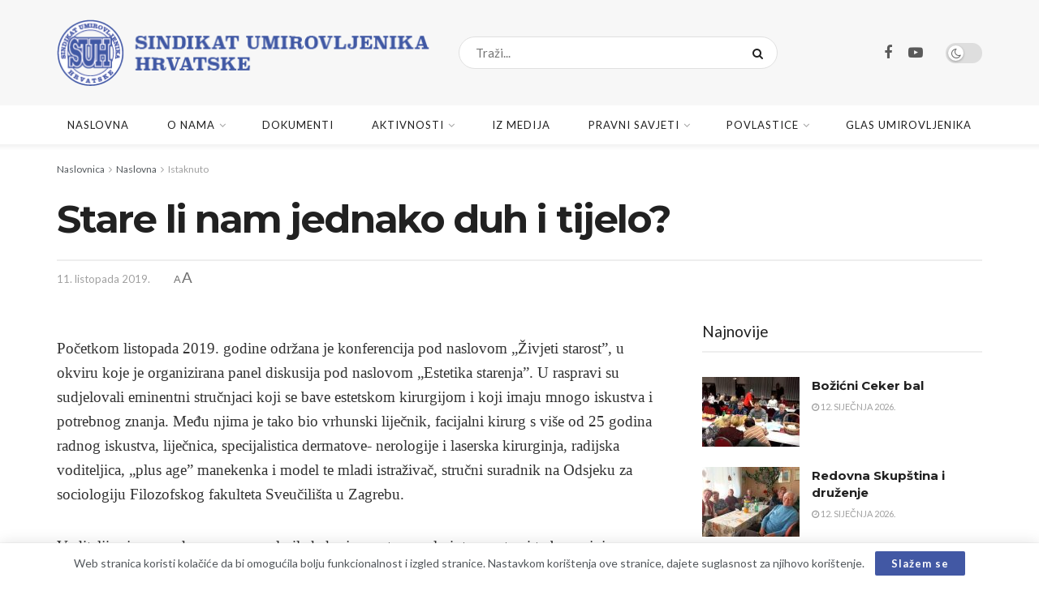

--- FILE ---
content_type: text/html; charset=UTF-8
request_url: https://www.suh.hr/naslovna/fb/stare-li-nam-jednako-duh-i-tijelo-2/
body_size: 34518
content:
<!doctype html>
<!--[if lt IE 7]> <html class="no-js lt-ie9 lt-ie8 lt-ie7" lang="hr"> <![endif]-->
<!--[if IE 7]>    <html class="no-js lt-ie9 lt-ie8" lang="hr"> <![endif]-->
<!--[if IE 8]>    <html class="no-js lt-ie9" lang="hr"> <![endif]-->
<!--[if IE 9]>    <html class="no-js lt-ie10" lang="hr"> <![endif]-->
<!--[if gt IE 8]><!--> <html class="no-js" lang="hr"> <!--<![endif]-->
<head>
    <meta http-equiv="Content-Type" content="text/html; charset=UTF-8" />
    <meta name='viewport' content='width=device-width, initial-scale=1, user-scalable=yes' />
    <link rel="profile" href="http://gmpg.org/xfn/11" />
    <link rel="pingback" href="" />
    <meta name='robots' content='index, follow, max-image-preview:large, max-snippet:-1, max-video-preview:-1' />
<meta property="og:type" content="article">
<meta property="og:title" content="Stare li nam jednako duh i tijelo?">
<meta property="og:site_name" content="Sindikat umirovljenika Hrvatske">
<meta property="og:description" content="Početkom listopada 2019. godine održana je kon­ferencija pod naslovom „Živjeti starost&quot;, u okviru koje je organizirana panel diskusija pod naslovom">
<meta property="og:url" content="https://www.suh.hr/naslovna/fb/stare-li-nam-jednako-duh-i-tijelo-2/">
<meta property="article:published_time" content="2019-10-11T14:06:28+02:00">
<meta property="article:modified_time" content="2022-04-10T21:13:55+02:00">
<meta property="article:section" content="Istaknuto">
<meta name="twitter:card" content="summary_large_image">
<meta name="twitter:title" content="Stare li nam jednako duh i tijelo?">
<meta name="twitter:description" content="Početkom listopada 2019. godine održana je kon­ferencija pod naslovom „Živjeti starost&quot;, u okviru koje je organizirana panel diskusija pod naslovom">
<meta name="twitter:url" content="https://www.suh.hr/naslovna/fb/stare-li-nam-jednako-duh-i-tijelo-2/">
<meta name="twitter:site" content="">
			<script type="text/javascript">
			  var jnews_ajax_url = '/?ajax-request=jnews'
			</script>
			<script type="text/javascript">;window.jnews=window.jnews||{},window.jnews.library=window.jnews.library||{},window.jnews.library=function(){"use strict";var e=this;e.win=window,e.doc=document,e.noop=function(){},e.globalBody=e.doc.getElementsByTagName("body")[0],e.globalBody=e.globalBody?e.globalBody:e.doc,e.win.jnewsDataStorage=e.win.jnewsDataStorage||{_storage:new WeakMap,put:function(e,t,n){this._storage.has(e)||this._storage.set(e,new Map),this._storage.get(e).set(t,n)},get:function(e,t){return this._storage.get(e).get(t)},has:function(e,t){return this._storage.has(e)&&this._storage.get(e).has(t)},remove:function(e,t){var n=this._storage.get(e).delete(t);return 0===!this._storage.get(e).size&&this._storage.delete(e),n}},e.windowWidth=function(){return e.win.innerWidth||e.docEl.clientWidth||e.globalBody.clientWidth},e.windowHeight=function(){return e.win.innerHeight||e.docEl.clientHeight||e.globalBody.clientHeight},e.requestAnimationFrame=e.win.requestAnimationFrame||e.win.webkitRequestAnimationFrame||e.win.mozRequestAnimationFrame||e.win.msRequestAnimationFrame||window.oRequestAnimationFrame||function(e){return setTimeout(e,1e3/60)},e.cancelAnimationFrame=e.win.cancelAnimationFrame||e.win.webkitCancelAnimationFrame||e.win.webkitCancelRequestAnimationFrame||e.win.mozCancelAnimationFrame||e.win.msCancelRequestAnimationFrame||e.win.oCancelRequestAnimationFrame||function(e){clearTimeout(e)},e.classListSupport="classList"in document.createElement("_"),e.hasClass=e.classListSupport?function(e,t){return e.classList.contains(t)}:function(e,t){return e.className.indexOf(t)>=0},e.addClass=e.classListSupport?function(t,n){e.hasClass(t,n)||t.classList.add(n)}:function(t,n){e.hasClass(t,n)||(t.className+=" "+n)},e.removeClass=e.classListSupport?function(t,n){e.hasClass(t,n)&&t.classList.remove(n)}:function(t,n){e.hasClass(t,n)&&(t.className=t.className.replace(n,""))},e.objKeys=function(e){var t=[];for(var n in e)Object.prototype.hasOwnProperty.call(e,n)&&t.push(n);return t},e.isObjectSame=function(e,t){var n=!0;return JSON.stringify(e)!==JSON.stringify(t)&&(n=!1),n},e.extend=function(){for(var e,t,n,o=arguments[0]||{},i=1,a=arguments.length;i<a;i++)if(null!==(e=arguments[i]))for(t in e)o!==(n=e[t])&&void 0!==n&&(o[t]=n);return o},e.dataStorage=e.win.jnewsDataStorage,e.isVisible=function(e){return 0!==e.offsetWidth&&0!==e.offsetHeight||e.getBoundingClientRect().length},e.getHeight=function(e){return e.offsetHeight||e.clientHeight||e.getBoundingClientRect().height},e.getWidth=function(e){return e.offsetWidth||e.clientWidth||e.getBoundingClientRect().width},e.supportsPassive=!1;try{var t=Object.defineProperty({},"passive",{get:function(){e.supportsPassive=!0}});"createEvent"in e.doc?e.win.addEventListener("test",null,t):"fireEvent"in e.doc&&e.win.attachEvent("test",null)}catch(e){}e.passiveOption=!!e.supportsPassive&&{passive:!0},e.setStorage=function(e,t){e="jnews-"+e;var n={expired:Math.floor(((new Date).getTime()+432e5)/1e3)};t=Object.assign(n,t);localStorage.setItem(e,JSON.stringify(t))},e.getStorage=function(e){e="jnews-"+e;var t=localStorage.getItem(e);return null!==t&&0<t.length?JSON.parse(localStorage.getItem(e)):{}},e.expiredStorage=function(){var t,n="jnews-";for(var o in localStorage)o.indexOf(n)>-1&&"undefined"!==(t=e.getStorage(o.replace(n,""))).expired&&t.expired<Math.floor((new Date).getTime()/1e3)&&localStorage.removeItem(o)},e.addEvents=function(t,n,o){for(var i in n){var a=["touchstart","touchmove"].indexOf(i)>=0&&!o&&e.passiveOption;"createEvent"in e.doc?t.addEventListener(i,n[i],a):"fireEvent"in e.doc&&t.attachEvent("on"+i,n[i])}},e.removeEvents=function(t,n){for(var o in n)"createEvent"in e.doc?t.removeEventListener(o,n[o]):"fireEvent"in e.doc&&t.detachEvent("on"+o,n[o])},e.triggerEvents=function(t,n,o){var i;o=o||{detail:null};return"createEvent"in e.doc?(!(i=e.doc.createEvent("CustomEvent")||new CustomEvent(n)).initCustomEvent||i.initCustomEvent(n,!0,!1,o),void t.dispatchEvent(i)):"fireEvent"in e.doc?((i=e.doc.createEventObject()).eventType=n,void t.fireEvent("on"+i.eventType,i)):void 0},e.getParents=function(t,n){void 0===n&&(n=e.doc);for(var o=[],i=t.parentNode,a=!1;!a;)if(i){var r=i;r.querySelectorAll(n).length?a=!0:(o.push(r),i=r.parentNode)}else o=[],a=!0;return o},e.forEach=function(e,t,n){for(var o=0,i=e.length;o<i;o++)t.call(n,e[o],o)},e.getText=function(e){return e.innerText||e.textContent},e.setText=function(e,t){var n="object"==typeof t?t.innerText||t.textContent:t;e.innerText&&(e.innerText=n),e.textContent&&(e.textContent=n)},e.httpBuildQuery=function(t){return e.objKeys(t).reduce(function t(n){var o=arguments.length>1&&void 0!==arguments[1]?arguments[1]:null;return function(i,a){var r=n[a];a=encodeURIComponent(a);var s=o?"".concat(o,"[").concat(a,"]"):a;return null==r||"function"==typeof r?(i.push("".concat(s,"=")),i):["number","boolean","string"].includes(typeof r)?(i.push("".concat(s,"=").concat(encodeURIComponent(r))),i):(i.push(e.objKeys(r).reduce(t(r,s),[]).join("&")),i)}}(t),[]).join("&")},e.get=function(t,n,o,i){return o="function"==typeof o?o:e.noop,e.ajax("GET",t,n,o,i)},e.post=function(t,n,o,i){return o="function"==typeof o?o:e.noop,e.ajax("POST",t,n,o,i)},e.ajax=function(t,n,o,i,a){var r=new XMLHttpRequest,s=n,c=e.httpBuildQuery(o);if(t=-1!=["GET","POST"].indexOf(t)?t:"GET",r.open(t,s+("GET"==t?"?"+c:""),!0),"POST"==t&&r.setRequestHeader("Content-type","application/x-www-form-urlencoded"),r.setRequestHeader("X-Requested-With","XMLHttpRequest"),r.onreadystatechange=function(){4===r.readyState&&200<=r.status&&300>r.status&&"function"==typeof i&&i.call(void 0,r.response)},void 0!==a&&!a){return{xhr:r,send:function(){r.send("POST"==t?c:null)}}}return r.send("POST"==t?c:null),{xhr:r}},e.scrollTo=function(t,n,o){function i(e,t,n){this.start=this.position(),this.change=e-this.start,this.currentTime=0,this.increment=20,this.duration=void 0===n?500:n,this.callback=t,this.finish=!1,this.animateScroll()}return Math.easeInOutQuad=function(e,t,n,o){return(e/=o/2)<1?n/2*e*e+t:-n/2*(--e*(e-2)-1)+t},i.prototype.stop=function(){this.finish=!0},i.prototype.move=function(t){e.doc.documentElement.scrollTop=t,e.globalBody.parentNode.scrollTop=t,e.globalBody.scrollTop=t},i.prototype.position=function(){return e.doc.documentElement.scrollTop||e.globalBody.parentNode.scrollTop||e.globalBody.scrollTop},i.prototype.animateScroll=function(){this.currentTime+=this.increment;var t=Math.easeInOutQuad(this.currentTime,this.start,this.change,this.duration);this.move(t),this.currentTime<this.duration&&!this.finish?e.requestAnimationFrame.call(e.win,this.animateScroll.bind(this)):this.callback&&"function"==typeof this.callback&&this.callback()},new i(t,n,o)},e.unwrap=function(t){var n,o=t;e.forEach(t,(function(e,t){n?n+=e:n=e})),o.replaceWith(n)},e.performance={start:function(e){performance.mark(e+"Start")},stop:function(e){performance.mark(e+"End"),performance.measure(e,e+"Start",e+"End")}},e.fps=function(){var t=0,n=0,o=0;!function(){var i=t=0,a=0,r=0,s=document.getElementById("fpsTable"),c=function(t){void 0===document.getElementsByTagName("body")[0]?e.requestAnimationFrame.call(e.win,(function(){c(t)})):document.getElementsByTagName("body")[0].appendChild(t)};null===s&&((s=document.createElement("div")).style.position="fixed",s.style.top="120px",s.style.left="10px",s.style.width="100px",s.style.height="20px",s.style.border="1px solid black",s.style.fontSize="11px",s.style.zIndex="100000",s.style.backgroundColor="white",s.id="fpsTable",c(s));var l=function(){o++,n=Date.now(),(a=(o/(r=(n-t)/1e3)).toPrecision(2))!=i&&(i=a,s.innerHTML=i+"fps"),1<r&&(t=n,o=0),e.requestAnimationFrame.call(e.win,l)};l()}()},e.instr=function(e,t){for(var n=0;n<t.length;n++)if(-1!==e.toLowerCase().indexOf(t[n].toLowerCase()))return!0},e.winLoad=function(t,n){function o(o){if("complete"===e.doc.readyState||"interactive"===e.doc.readyState)return!o||n?setTimeout(t,n||1):t(o),1}o()||e.addEvents(e.win,{load:o})},e.docReady=function(t,n){function o(o){if("complete"===e.doc.readyState||"interactive"===e.doc.readyState)return!o||n?setTimeout(t,n||1):t(o),1}o()||e.addEvents(e.doc,{DOMContentLoaded:o})},e.fireOnce=function(){e.docReady((function(){e.assets=e.assets||[],e.assets.length&&(e.boot(),e.load_assets())}),50)},e.boot=function(){e.length&&e.doc.querySelectorAll("style[media]").forEach((function(e){"not all"==e.getAttribute("media")&&e.removeAttribute("media")}))},e.create_js=function(t,n){var o=e.doc.createElement("script");switch(o.setAttribute("src",t),n){case"defer":o.setAttribute("defer",!0);break;case"async":o.setAttribute("async",!0);break;case"deferasync":o.setAttribute("defer",!0),o.setAttribute("async",!0)}e.globalBody.appendChild(o)},e.load_assets=function(){"object"==typeof e.assets&&e.forEach(e.assets.slice(0),(function(t,n){var o="";t.defer&&(o+="defer"),t.async&&(o+="async"),e.create_js(t.url,o);var i=e.assets.indexOf(t);i>-1&&e.assets.splice(i,1)})),e.assets=jnewsoption.au_scripts=window.jnewsads=[]},e.setCookie=function(e,t,n){var o="";if(n){var i=new Date;i.setTime(i.getTime()+24*n*60*60*1e3),o="; expires="+i.toUTCString()}document.cookie=e+"="+(t||"")+o+"; path=/"},e.getCookie=function(e){for(var t=e+"=",n=document.cookie.split(";"),o=0;o<n.length;o++){for(var i=n[o];" "==i.charAt(0);)i=i.substring(1,i.length);if(0==i.indexOf(t))return i.substring(t.length,i.length)}return null},e.eraseCookie=function(e){document.cookie=e+"=; Path=/; Expires=Thu, 01 Jan 1970 00:00:01 GMT;"},e.docReady((function(){e.globalBody=e.globalBody==e.doc?e.doc.getElementsByTagName("body")[0]:e.globalBody,e.globalBody=e.globalBody?e.globalBody:e.doc})),e.winLoad((function(){e.winLoad((function(){var t=!1;if(void 0!==window.jnewsadmin)if(void 0!==window.file_version_checker){var n=e.objKeys(window.file_version_checker);n.length?n.forEach((function(e){t||"10.0.4"===window.file_version_checker[e]||(t=!0)})):t=!0}else t=!0;t&&(window.jnewsHelper.getMessage(),window.jnewsHelper.getNotice())}),2500)}))},window.jnews.library=new window.jnews.library;</script>
	<!-- This site is optimized with the Yoast SEO plugin v26.6 - https://yoast.com/wordpress/plugins/seo/ -->
	<title>Stare li nam jednako duh i tijelo? - Sindikat umirovljenika Hrvatske</title>
	<link rel="canonical" href="https://www.suh.hr/naslovna/fb/stare-li-nam-jednako-duh-i-tijelo-2/" />
	<meta property="og:locale" content="hr_HR" />
	<meta property="og:type" content="article" />
	<meta property="og:title" content="Stare li nam jednako duh i tijelo? - Sindikat umirovljenika Hrvatske" />
	<meta property="og:description" content="Početkom listopada 2019. godine održana je kon­ferencija pod naslovom „Živjeti starost&#8221;, u okviru koje je organizirana panel diskusija pod naslovom „Estetika stare­nja&#8221;. U raspravi su sudjelovali eminentni stručnjaci koji se bave estetskom kirurgijom i koji imaju mnogo iskustva i potrebnog znanja. Među nji­ma je tako bio vrhunski liječ­nik, facijalni kirurg s više od 25 godina [&hellip;]" />
	<meta property="og:url" content="https://www.suh.hr/naslovna/fb/stare-li-nam-jednako-duh-i-tijelo-2/" />
	<meta property="og:site_name" content="Sindikat umirovljenika Hrvatske" />
	<meta property="article:publisher" content="https://www.facebook.com/PobunaUmirovljenika/" />
	<meta property="article:published_time" content="2019-10-11T12:06:28+00:00" />
	<meta property="article:modified_time" content="2022-04-10T19:13:55+00:00" />
	<meta property="og:image" content="https://www.suh.hr/wp-content/uploads/2022/03/suh-logo-512.png" />
	<meta property="og:image:width" content="513" />
	<meta property="og:image:height" content="513" />
	<meta property="og:image:type" content="image/png" />
	<meta name="author" content="Zlata Toplak" />
	<meta name="twitter:card" content="summary_large_image" />
	<script type="application/ld+json" class="yoast-schema-graph">{"@context":"https://schema.org","@graph":[{"@type":"Article","@id":"https://www.suh.hr/naslovna/fb/stare-li-nam-jednako-duh-i-tijelo-2/#article","isPartOf":{"@id":"https://www.suh.hr/naslovna/fb/stare-li-nam-jednako-duh-i-tijelo-2/"},"author":{"name":"Zlata Toplak","@id":"https://www.suh.hr/#/schema/person/75c91e86b4c10b847025e89008e7d272"},"headline":"Stare li nam jednako duh i tijelo?","datePublished":"2019-10-11T12:06:28+00:00","dateModified":"2022-04-10T19:13:55+00:00","mainEntityOfPage":{"@id":"https://www.suh.hr/naslovna/fb/stare-li-nam-jednako-duh-i-tijelo-2/"},"wordCount":1076,"publisher":{"@id":"https://www.suh.hr/#organization"},"articleSection":["Istaknuto","Uvodna riječ"],"inLanguage":"hr"},{"@type":"WebPage","@id":"https://www.suh.hr/naslovna/fb/stare-li-nam-jednako-duh-i-tijelo-2/","url":"https://www.suh.hr/naslovna/fb/stare-li-nam-jednako-duh-i-tijelo-2/","name":"Stare li nam jednako duh i tijelo? - Sindikat umirovljenika Hrvatske","isPartOf":{"@id":"https://www.suh.hr/#website"},"datePublished":"2019-10-11T12:06:28+00:00","dateModified":"2022-04-10T19:13:55+00:00","breadcrumb":{"@id":"https://www.suh.hr/naslovna/fb/stare-li-nam-jednako-duh-i-tijelo-2/#breadcrumb"},"inLanguage":"hr","potentialAction":[{"@type":"ReadAction","target":["https://www.suh.hr/naslovna/fb/stare-li-nam-jednako-duh-i-tijelo-2/"]}]},{"@type":"BreadcrumbList","@id":"https://www.suh.hr/naslovna/fb/stare-li-nam-jednako-duh-i-tijelo-2/#breadcrumb","itemListElement":[{"@type":"ListItem","position":1,"name":"Početna stranica","item":"https://www.suh.hr/"},{"@type":"ListItem","position":2,"name":"Stare li nam jednako duh i tijelo?"}]},{"@type":"WebSite","@id":"https://www.suh.hr/#website","url":"https://www.suh.hr/","name":"Sindikat umirovljenika Hrvatske","description":"Dostojanstvo, sigurnost, poštovanje, blagostanje 1992.-2022. - 30 godina zajedno","publisher":{"@id":"https://www.suh.hr/#organization"},"potentialAction":[{"@type":"SearchAction","target":{"@type":"EntryPoint","urlTemplate":"https://www.suh.hr/?s={search_term_string}"},"query-input":{"@type":"PropertyValueSpecification","valueRequired":true,"valueName":"search_term_string"}}],"inLanguage":"hr"},{"@type":"Organization","@id":"https://www.suh.hr/#organization","name":"Sindikat umirovljenika Hrvatske","url":"https://www.suh.hr/","logo":{"@type":"ImageObject","inLanguage":"hr","@id":"https://www.suh.hr/#/schema/logo/image/","url":"https://www.suh.hr/wp-content/uploads/2022/03/suh-logo-512.png","contentUrl":"https://www.suh.hr/wp-content/uploads/2022/03/suh-logo-512.png","width":513,"height":513,"caption":"Sindikat umirovljenika Hrvatske"},"image":{"@id":"https://www.suh.hr/#/schema/logo/image/"},"sameAs":["https://www.facebook.com/PobunaUmirovljenika/"]},{"@type":"Person","@id":"https://www.suh.hr/#/schema/person/75c91e86b4c10b847025e89008e7d272","name":"Zlata Toplak"}]}</script>
	<!-- / Yoast SEO plugin. -->


<link rel='dns-prefetch' href='//fonts.googleapis.com' />
<link rel='preconnect' href='https://fonts.gstatic.com' />
<link rel="alternate" type="application/rss+xml" title="Sindikat umirovljenika Hrvatske &raquo; Kanal" href="https://www.suh.hr/feed/" />
<link rel="alternate" type="application/rss+xml" title="Sindikat umirovljenika Hrvatske &raquo; Kanal komentara" href="https://www.suh.hr/comments/feed/" />
<link rel="alternate" title="oEmbed (JSON)" type="application/json+oembed" href="https://www.suh.hr/wp-json/oembed/1.0/embed?url=https%3A%2F%2Fwww.suh.hr%2Fnaslovna%2Ffb%2Fstare-li-nam-jednako-duh-i-tijelo-2%2F" />
<link rel="alternate" title="oEmbed (XML)" type="text/xml+oembed" href="https://www.suh.hr/wp-json/oembed/1.0/embed?url=https%3A%2F%2Fwww.suh.hr%2Fnaslovna%2Ffb%2Fstare-li-nam-jednako-duh-i-tijelo-2%2F&#038;format=xml" />
<style id='wp-img-auto-sizes-contain-inline-css' type='text/css'>
img:is([sizes=auto i],[sizes^="auto," i]){contain-intrinsic-size:3000px 1500px}
/*# sourceURL=wp-img-auto-sizes-contain-inline-css */
</style>
<style id='wp-emoji-styles-inline-css' type='text/css'>

	img.wp-smiley, img.emoji {
		display: inline !important;
		border: none !important;
		box-shadow: none !important;
		height: 1em !important;
		width: 1em !important;
		margin: 0 0.07em !important;
		vertical-align: -0.1em !important;
		background: none !important;
		padding: 0 !important;
	}
/*# sourceURL=wp-emoji-styles-inline-css */
</style>
<style id='wp-block-library-inline-css' type='text/css'>
:root{--wp-block-synced-color:#7a00df;--wp-block-synced-color--rgb:122,0,223;--wp-bound-block-color:var(--wp-block-synced-color);--wp-editor-canvas-background:#ddd;--wp-admin-theme-color:#007cba;--wp-admin-theme-color--rgb:0,124,186;--wp-admin-theme-color-darker-10:#006ba1;--wp-admin-theme-color-darker-10--rgb:0,107,160.5;--wp-admin-theme-color-darker-20:#005a87;--wp-admin-theme-color-darker-20--rgb:0,90,135;--wp-admin-border-width-focus:2px}@media (min-resolution:192dpi){:root{--wp-admin-border-width-focus:1.5px}}.wp-element-button{cursor:pointer}:root .has-very-light-gray-background-color{background-color:#eee}:root .has-very-dark-gray-background-color{background-color:#313131}:root .has-very-light-gray-color{color:#eee}:root .has-very-dark-gray-color{color:#313131}:root .has-vivid-green-cyan-to-vivid-cyan-blue-gradient-background{background:linear-gradient(135deg,#00d084,#0693e3)}:root .has-purple-crush-gradient-background{background:linear-gradient(135deg,#34e2e4,#4721fb 50%,#ab1dfe)}:root .has-hazy-dawn-gradient-background{background:linear-gradient(135deg,#faaca8,#dad0ec)}:root .has-subdued-olive-gradient-background{background:linear-gradient(135deg,#fafae1,#67a671)}:root .has-atomic-cream-gradient-background{background:linear-gradient(135deg,#fdd79a,#004a59)}:root .has-nightshade-gradient-background{background:linear-gradient(135deg,#330968,#31cdcf)}:root .has-midnight-gradient-background{background:linear-gradient(135deg,#020381,#2874fc)}:root{--wp--preset--font-size--normal:16px;--wp--preset--font-size--huge:42px}.has-regular-font-size{font-size:1em}.has-larger-font-size{font-size:2.625em}.has-normal-font-size{font-size:var(--wp--preset--font-size--normal)}.has-huge-font-size{font-size:var(--wp--preset--font-size--huge)}.has-text-align-center{text-align:center}.has-text-align-left{text-align:left}.has-text-align-right{text-align:right}.has-fit-text{white-space:nowrap!important}#end-resizable-editor-section{display:none}.aligncenter{clear:both}.items-justified-left{justify-content:flex-start}.items-justified-center{justify-content:center}.items-justified-right{justify-content:flex-end}.items-justified-space-between{justify-content:space-between}.screen-reader-text{border:0;clip-path:inset(50%);height:1px;margin:-1px;overflow:hidden;padding:0;position:absolute;width:1px;word-wrap:normal!important}.screen-reader-text:focus{background-color:#ddd;clip-path:none;color:#444;display:block;font-size:1em;height:auto;left:5px;line-height:normal;padding:15px 23px 14px;text-decoration:none;top:5px;width:auto;z-index:100000}html :where(.has-border-color){border-style:solid}html :where([style*=border-top-color]){border-top-style:solid}html :where([style*=border-right-color]){border-right-style:solid}html :where([style*=border-bottom-color]){border-bottom-style:solid}html :where([style*=border-left-color]){border-left-style:solid}html :where([style*=border-width]){border-style:solid}html :where([style*=border-top-width]){border-top-style:solid}html :where([style*=border-right-width]){border-right-style:solid}html :where([style*=border-bottom-width]){border-bottom-style:solid}html :where([style*=border-left-width]){border-left-style:solid}html :where(img[class*=wp-image-]){height:auto;max-width:100%}:where(figure){margin:0 0 1em}html :where(.is-position-sticky){--wp-admin--admin-bar--position-offset:var(--wp-admin--admin-bar--height,0px)}@media screen and (max-width:600px){html :where(.is-position-sticky){--wp-admin--admin-bar--position-offset:0px}}

/*# sourceURL=wp-block-library-inline-css */
</style><style id='global-styles-inline-css' type='text/css'>
:root{--wp--preset--aspect-ratio--square: 1;--wp--preset--aspect-ratio--4-3: 4/3;--wp--preset--aspect-ratio--3-4: 3/4;--wp--preset--aspect-ratio--3-2: 3/2;--wp--preset--aspect-ratio--2-3: 2/3;--wp--preset--aspect-ratio--16-9: 16/9;--wp--preset--aspect-ratio--9-16: 9/16;--wp--preset--color--black: #000000;--wp--preset--color--cyan-bluish-gray: #abb8c3;--wp--preset--color--white: #ffffff;--wp--preset--color--pale-pink: #f78da7;--wp--preset--color--vivid-red: #cf2e2e;--wp--preset--color--luminous-vivid-orange: #ff6900;--wp--preset--color--luminous-vivid-amber: #fcb900;--wp--preset--color--light-green-cyan: #7bdcb5;--wp--preset--color--vivid-green-cyan: #00d084;--wp--preset--color--pale-cyan-blue: #8ed1fc;--wp--preset--color--vivid-cyan-blue: #0693e3;--wp--preset--color--vivid-purple: #9b51e0;--wp--preset--gradient--vivid-cyan-blue-to-vivid-purple: linear-gradient(135deg,rgb(6,147,227) 0%,rgb(155,81,224) 100%);--wp--preset--gradient--light-green-cyan-to-vivid-green-cyan: linear-gradient(135deg,rgb(122,220,180) 0%,rgb(0,208,130) 100%);--wp--preset--gradient--luminous-vivid-amber-to-luminous-vivid-orange: linear-gradient(135deg,rgb(252,185,0) 0%,rgb(255,105,0) 100%);--wp--preset--gradient--luminous-vivid-orange-to-vivid-red: linear-gradient(135deg,rgb(255,105,0) 0%,rgb(207,46,46) 100%);--wp--preset--gradient--very-light-gray-to-cyan-bluish-gray: linear-gradient(135deg,rgb(238,238,238) 0%,rgb(169,184,195) 100%);--wp--preset--gradient--cool-to-warm-spectrum: linear-gradient(135deg,rgb(74,234,220) 0%,rgb(151,120,209) 20%,rgb(207,42,186) 40%,rgb(238,44,130) 60%,rgb(251,105,98) 80%,rgb(254,248,76) 100%);--wp--preset--gradient--blush-light-purple: linear-gradient(135deg,rgb(255,206,236) 0%,rgb(152,150,240) 100%);--wp--preset--gradient--blush-bordeaux: linear-gradient(135deg,rgb(254,205,165) 0%,rgb(254,45,45) 50%,rgb(107,0,62) 100%);--wp--preset--gradient--luminous-dusk: linear-gradient(135deg,rgb(255,203,112) 0%,rgb(199,81,192) 50%,rgb(65,88,208) 100%);--wp--preset--gradient--pale-ocean: linear-gradient(135deg,rgb(255,245,203) 0%,rgb(182,227,212) 50%,rgb(51,167,181) 100%);--wp--preset--gradient--electric-grass: linear-gradient(135deg,rgb(202,248,128) 0%,rgb(113,206,126) 100%);--wp--preset--gradient--midnight: linear-gradient(135deg,rgb(2,3,129) 0%,rgb(40,116,252) 100%);--wp--preset--font-size--small: 13px;--wp--preset--font-size--medium: 20px;--wp--preset--font-size--large: 36px;--wp--preset--font-size--x-large: 42px;--wp--preset--spacing--20: 0.44rem;--wp--preset--spacing--30: 0.67rem;--wp--preset--spacing--40: 1rem;--wp--preset--spacing--50: 1.5rem;--wp--preset--spacing--60: 2.25rem;--wp--preset--spacing--70: 3.38rem;--wp--preset--spacing--80: 5.06rem;--wp--preset--shadow--natural: 6px 6px 9px rgba(0, 0, 0, 0.2);--wp--preset--shadow--deep: 12px 12px 50px rgba(0, 0, 0, 0.4);--wp--preset--shadow--sharp: 6px 6px 0px rgba(0, 0, 0, 0.2);--wp--preset--shadow--outlined: 6px 6px 0px -3px rgb(255, 255, 255), 6px 6px rgb(0, 0, 0);--wp--preset--shadow--crisp: 6px 6px 0px rgb(0, 0, 0);}:where(.is-layout-flex){gap: 0.5em;}:where(.is-layout-grid){gap: 0.5em;}body .is-layout-flex{display: flex;}.is-layout-flex{flex-wrap: wrap;align-items: center;}.is-layout-flex > :is(*, div){margin: 0;}body .is-layout-grid{display: grid;}.is-layout-grid > :is(*, div){margin: 0;}:where(.wp-block-columns.is-layout-flex){gap: 2em;}:where(.wp-block-columns.is-layout-grid){gap: 2em;}:where(.wp-block-post-template.is-layout-flex){gap: 1.25em;}:where(.wp-block-post-template.is-layout-grid){gap: 1.25em;}.has-black-color{color: var(--wp--preset--color--black) !important;}.has-cyan-bluish-gray-color{color: var(--wp--preset--color--cyan-bluish-gray) !important;}.has-white-color{color: var(--wp--preset--color--white) !important;}.has-pale-pink-color{color: var(--wp--preset--color--pale-pink) !important;}.has-vivid-red-color{color: var(--wp--preset--color--vivid-red) !important;}.has-luminous-vivid-orange-color{color: var(--wp--preset--color--luminous-vivid-orange) !important;}.has-luminous-vivid-amber-color{color: var(--wp--preset--color--luminous-vivid-amber) !important;}.has-light-green-cyan-color{color: var(--wp--preset--color--light-green-cyan) !important;}.has-vivid-green-cyan-color{color: var(--wp--preset--color--vivid-green-cyan) !important;}.has-pale-cyan-blue-color{color: var(--wp--preset--color--pale-cyan-blue) !important;}.has-vivid-cyan-blue-color{color: var(--wp--preset--color--vivid-cyan-blue) !important;}.has-vivid-purple-color{color: var(--wp--preset--color--vivid-purple) !important;}.has-black-background-color{background-color: var(--wp--preset--color--black) !important;}.has-cyan-bluish-gray-background-color{background-color: var(--wp--preset--color--cyan-bluish-gray) !important;}.has-white-background-color{background-color: var(--wp--preset--color--white) !important;}.has-pale-pink-background-color{background-color: var(--wp--preset--color--pale-pink) !important;}.has-vivid-red-background-color{background-color: var(--wp--preset--color--vivid-red) !important;}.has-luminous-vivid-orange-background-color{background-color: var(--wp--preset--color--luminous-vivid-orange) !important;}.has-luminous-vivid-amber-background-color{background-color: var(--wp--preset--color--luminous-vivid-amber) !important;}.has-light-green-cyan-background-color{background-color: var(--wp--preset--color--light-green-cyan) !important;}.has-vivid-green-cyan-background-color{background-color: var(--wp--preset--color--vivid-green-cyan) !important;}.has-pale-cyan-blue-background-color{background-color: var(--wp--preset--color--pale-cyan-blue) !important;}.has-vivid-cyan-blue-background-color{background-color: var(--wp--preset--color--vivid-cyan-blue) !important;}.has-vivid-purple-background-color{background-color: var(--wp--preset--color--vivid-purple) !important;}.has-black-border-color{border-color: var(--wp--preset--color--black) !important;}.has-cyan-bluish-gray-border-color{border-color: var(--wp--preset--color--cyan-bluish-gray) !important;}.has-white-border-color{border-color: var(--wp--preset--color--white) !important;}.has-pale-pink-border-color{border-color: var(--wp--preset--color--pale-pink) !important;}.has-vivid-red-border-color{border-color: var(--wp--preset--color--vivid-red) !important;}.has-luminous-vivid-orange-border-color{border-color: var(--wp--preset--color--luminous-vivid-orange) !important;}.has-luminous-vivid-amber-border-color{border-color: var(--wp--preset--color--luminous-vivid-amber) !important;}.has-light-green-cyan-border-color{border-color: var(--wp--preset--color--light-green-cyan) !important;}.has-vivid-green-cyan-border-color{border-color: var(--wp--preset--color--vivid-green-cyan) !important;}.has-pale-cyan-blue-border-color{border-color: var(--wp--preset--color--pale-cyan-blue) !important;}.has-vivid-cyan-blue-border-color{border-color: var(--wp--preset--color--vivid-cyan-blue) !important;}.has-vivid-purple-border-color{border-color: var(--wp--preset--color--vivid-purple) !important;}.has-vivid-cyan-blue-to-vivid-purple-gradient-background{background: var(--wp--preset--gradient--vivid-cyan-blue-to-vivid-purple) !important;}.has-light-green-cyan-to-vivid-green-cyan-gradient-background{background: var(--wp--preset--gradient--light-green-cyan-to-vivid-green-cyan) !important;}.has-luminous-vivid-amber-to-luminous-vivid-orange-gradient-background{background: var(--wp--preset--gradient--luminous-vivid-amber-to-luminous-vivid-orange) !important;}.has-luminous-vivid-orange-to-vivid-red-gradient-background{background: var(--wp--preset--gradient--luminous-vivid-orange-to-vivid-red) !important;}.has-very-light-gray-to-cyan-bluish-gray-gradient-background{background: var(--wp--preset--gradient--very-light-gray-to-cyan-bluish-gray) !important;}.has-cool-to-warm-spectrum-gradient-background{background: var(--wp--preset--gradient--cool-to-warm-spectrum) !important;}.has-blush-light-purple-gradient-background{background: var(--wp--preset--gradient--blush-light-purple) !important;}.has-blush-bordeaux-gradient-background{background: var(--wp--preset--gradient--blush-bordeaux) !important;}.has-luminous-dusk-gradient-background{background: var(--wp--preset--gradient--luminous-dusk) !important;}.has-pale-ocean-gradient-background{background: var(--wp--preset--gradient--pale-ocean) !important;}.has-electric-grass-gradient-background{background: var(--wp--preset--gradient--electric-grass) !important;}.has-midnight-gradient-background{background: var(--wp--preset--gradient--midnight) !important;}.has-small-font-size{font-size: var(--wp--preset--font-size--small) !important;}.has-medium-font-size{font-size: var(--wp--preset--font-size--medium) !important;}.has-large-font-size{font-size: var(--wp--preset--font-size--large) !important;}.has-x-large-font-size{font-size: var(--wp--preset--font-size--x-large) !important;}
/*# sourceURL=global-styles-inline-css */
</style>

<style id='classic-theme-styles-inline-css' type='text/css'>
/*! This file is auto-generated */
.wp-block-button__link{color:#fff;background-color:#32373c;border-radius:9999px;box-shadow:none;text-decoration:none;padding:calc(.667em + 2px) calc(1.333em + 2px);font-size:1.125em}.wp-block-file__button{background:#32373c;color:#fff;text-decoration:none}
/*# sourceURL=/wp-includes/css/classic-themes.min.css */
</style>
<link rel='stylesheet' id='document-gallery-css' href='https://www.suh.hr/wp-content/plugins/document-gallery/src/assets/css/style.min.css?ver=5.1.0' type='text/css' media='all' />
<link rel='stylesheet' id='jnews-video-css' href='https://www.suh.hr/wp-content/plugins/jnews-video/assets/css/plugin.css?ver=12.0.1' type='text/css' media='all' />
<link rel='stylesheet' id='jnews-parent-style-css' href='https://www.suh.hr/wp-content/themes/jnews/style.css?ver=6.9' type='text/css' media='all' />
<link rel='stylesheet' id='js_composer_front-css' href='https://www.suh.hr/wp-content/plugins/js_composer/assets/css/js_composer.min.css?ver=8.7.2' type='text/css' media='all' />
<link rel='stylesheet' id='jeg_customizer_font-css' href='//fonts.googleapis.com/css?family=Lato%3Aregular%2C700%7CMontserrat%3Aregular%2C700&#038;display=swap&#038;ver=1.3.2' type='text/css' media='all' />
<link rel='stylesheet' id='font-awesome-css' href='https://www.suh.hr/wp-content/themes/jnews/assets/fonts/font-awesome/font-awesome.min.css?ver=1.0.0' type='text/css' media='all' />
<link rel='stylesheet' id='jnews-frontend-css' href='https://www.suh.hr/wp-content/themes/jnews/assets/dist/frontend.min.css?ver=1.0.0' type='text/css' media='all' />
<link rel='stylesheet' id='jnews-js-composer-css' href='https://www.suh.hr/wp-content/themes/jnews/assets/css/js-composer-frontend.css?ver=1.0.0' type='text/css' media='all' />
<link rel='stylesheet' id='jnews-style-css' href='https://www.suh.hr/wp-content/themes/jnews-child/style.css?ver=1.0.0' type='text/css' media='all' />
<link rel='stylesheet' id='jnews-darkmode-css' href='https://www.suh.hr/wp-content/themes/jnews/assets/css/darkmode.css?ver=1.0.0' type='text/css' media='all' />
<link rel='stylesheet' id='jnews-scheme-css' href='https://www.suh.hr/wp-content/themes/jnews/data/import/newsplus/scheme.css?ver=1.0.0' type='text/css' media='all' />
<link rel='stylesheet' id='jnews-video-darkmode-css' href='https://www.suh.hr/wp-content/plugins/jnews-video/assets/css/darkmode.css?ver=12.0.1' type='text/css' media='all' />
<link rel='stylesheet' id='jnews-select-share-css' href='https://www.suh.hr/wp-content/plugins/jnews-social-share/assets/css/plugin.css' type='text/css' media='all' />
<style type="text/css">.document-gallery .document-icon {
    text-align: center;
}

.document-gallery .document-icon img {
    width: 100%;
    max-width: 100%;
    border: none;
padding: 10px;
    margin: 0 auto;
display: block;
}

.document-gallery .document-icon a {
    font-size: 16px;
    line-height: 18px;

}

.document-gallery .document-icon {
    margin: 5px 0 20px;
}

.document-gallery .document-icon .title {
    display: block;
    text-align: center;
}

.dg-paginate-wrapper .paginate {
    text-align: center;
}

/* WITHOUT DESCRIPTION */

.document-gallery .document-icon {
    max-width: 20%;
    padding: 0 0 20px 0;
    float: left;
box-sizing: border-box;
}

.document-gallery .document-icon-row {
    vertical-align: middle;
    text-align: inherit;
width: 100%;
}

/* END WITHOUT DESCRIPTION */

/* WITH DESCRIPTION */
.document-gallery .descriptions.document-icon-row .document-icon {
    max-width: 20%;
    padding: 0 0 20px 0;
    float: left;
}

.document-gallery .descriptions.document-icon-row {
    vertical-align: middle;
    text-align: inherit;
width: 20%;
}

.document-gallery .descriptions.document-icon-row img {
    width: 100%;
    max-width: 100%;
}

/* clearfix */
/* can't depend on theme having a clearfix class,
so build it into dg css */
.document-gallery .descriptions.document-icon-row:before,
.document-gallery .descriptions.document-icon-row:after {
    content: "";
    display: table;
}

.document-gallery .descriptions.document-icon-row:after {
    clear: both;
}

.document-gallery .descriptions.document-icon-row {
    zoom: 1; /* For IE 6/7 (trigger hasLayout) */
}

/* END WITH DESCRIPTION */</style>
		<script type="text/javascript">
			ajaxurl = typeof(ajaxurl) !== 'string' ? 'https://www.suh.hr/cms/wp-admin/admin-ajax.php' : ajaxurl;
		</script>
		<script type="text/javascript" src="https://www.suh.hr/cms/wp-includes/js/jquery/jquery.min.js?ver=3.7.1" id="jquery-core-js"></script>
<script type="text/javascript" src="https://www.suh.hr/cms/wp-includes/js/jquery/jquery-migrate.min.js?ver=3.4.1" id="jquery-migrate-js"></script>
<script></script><link rel="https://api.w.org/" href="https://www.suh.hr/wp-json/" /><link rel="alternate" title="JSON" type="application/json" href="https://www.suh.hr/wp-json/wp/v2/posts/1802" /><link rel="EditURI" type="application/rsd+xml" title="RSD" href="https://www.suh.hr/cms/xmlrpc.php?rsd" />
<meta name="generator" content="WordPress 6.9" />
<link rel='shortlink' href='https://www.suh.hr/?p=1802' />
<meta name="generator" content="Powered by WPBakery Page Builder - drag and drop page builder for WordPress."/>
<script type='application/ld+json'>{"@context":"http:\/\/schema.org","@type":"Organization","@id":"https:\/\/www.suh.hr\/cms\/#organization","url":"https:\/\/www.suh.hr\/cms\/","name":"Sindikat umirovljenika hrvatske","logo":{"@type":"ImageObject","url":"https:\/\/www.suh.hr\/wp-content\/uploads\/2022\/03\/suh-logotype.png"},"sameAs":["https:\/\/hr-hr.facebook.com\/PobunaUmirovljenika\/","https:\/\/www.youtube.com\/channel\/UC0Yh-bCrxCvOgqMHbf5YO8A\/featured"],"contactPoint":{"@type":"ContactPoint","telephone":"+385 1 46 55 146","contactType":"customer service","areaServed":["Croatia"]}}</script>
<script type='application/ld+json'>{"@context":"http:\/\/schema.org","@type":"WebSite","@id":"https:\/\/www.suh.hr\/cms\/#website","url":"https:\/\/www.suh.hr\/cms\/","name":"Sindikat umirovljenika hrvatske","potentialAction":{"@type":"SearchAction","target":"https:\/\/www.suh.hr\/cms\/?s={search_term_string}","query-input":"required name=search_term_string"}}</script>
<link rel="icon" href="https://www.suh.hr/wp-content/uploads/2022/03/cropped-suh-logo-512.jpg" sizes="32x32" />
<link rel="icon" href="https://www.suh.hr/wp-content/uploads/2022/03/cropped-suh-logo-512.jpg" sizes="192x192" />
<link rel="apple-touch-icon" href="https://www.suh.hr/wp-content/uploads/2022/03/cropped-suh-logo-512.jpg" />
<meta name="msapplication-TileImage" content="https://www.suh.hr/wp-content/uploads/2022/03/cropped-suh-logo-512.jpg" />
<style id="jeg_dynamic_css" type="text/css" data-type="jeg_custom-css">.jeg_container, .jeg_content, .jeg_boxed .jeg_main .jeg_container, .jeg_autoload_separator { background-color : #ffffff; } body { --j-body-color : #53585c; --j-accent-color : #4258a4; --j-alt-color : #4258a4; --j-heading-color : #212121; } body,.jeg_newsfeed_list .tns-outer .tns-controls button,.jeg_filter_button,.owl-carousel .owl-nav div,.jeg_readmore,.jeg_hero_style_7 .jeg_post_meta a,.widget_calendar thead th,.widget_calendar tfoot a,.jeg_socialcounter a,.entry-header .jeg_meta_like a,.entry-header .jeg_meta_comment a,.entry-header .jeg_meta_donation a,.entry-header .jeg_meta_bookmark a,.entry-content tbody tr:hover,.entry-content th,.jeg_splitpost_nav li:hover a,#breadcrumbs a,.jeg_author_socials a:hover,.jeg_footer_content a,.jeg_footer_bottom a,.jeg_cartcontent,.woocommerce .woocommerce-breadcrumb a { color : #53585c; } a, .jeg_menu_style_5>li>a:hover, .jeg_menu_style_5>li.sfHover>a, .jeg_menu_style_5>li.current-menu-item>a, .jeg_menu_style_5>li.current-menu-ancestor>a, .jeg_navbar .jeg_menu:not(.jeg_main_menu)>li>a:hover, .jeg_midbar .jeg_menu:not(.jeg_main_menu)>li>a:hover, .jeg_side_tabs li.active, .jeg_block_heading_5 strong, .jeg_block_heading_6 strong, .jeg_block_heading_7 strong, .jeg_block_heading_8 strong, .jeg_subcat_list li a:hover, .jeg_subcat_list li button:hover, .jeg_pl_lg_7 .jeg_thumb .jeg_post_category a, .jeg_pl_xs_2:before, .jeg_pl_xs_4 .jeg_postblock_content:before, .jeg_postblock .jeg_post_title a:hover, .jeg_hero_style_6 .jeg_post_title a:hover, .jeg_sidefeed .jeg_pl_xs_3 .jeg_post_title a:hover, .widget_jnews_popular .jeg_post_title a:hover, .jeg_meta_author a, .widget_archive li a:hover, .widget_pages li a:hover, .widget_meta li a:hover, .widget_recent_entries li a:hover, .widget_rss li a:hover, .widget_rss cite, .widget_categories li a:hover, .widget_categories li.current-cat>a, #breadcrumbs a:hover, .jeg_share_count .counts, .commentlist .bypostauthor>.comment-body>.comment-author>.fn, span.required, .jeg_review_title, .bestprice .price, .authorlink a:hover, .jeg_vertical_playlist .jeg_video_playlist_play_icon, .jeg_vertical_playlist .jeg_video_playlist_item.active .jeg_video_playlist_thumbnail:before, .jeg_horizontal_playlist .jeg_video_playlist_play, .woocommerce li.product .pricegroup .button, .widget_display_forums li a:hover, .widget_display_topics li:before, .widget_display_replies li:before, .widget_display_views li:before, .bbp-breadcrumb a:hover, .jeg_mobile_menu li.sfHover>a, .jeg_mobile_menu li a:hover, .split-template-6 .pagenum, .jeg_mobile_menu_style_5>li>a:hover, .jeg_mobile_menu_style_5>li.sfHover>a, .jeg_mobile_menu_style_5>li.current-menu-item>a, .jeg_mobile_menu_style_5>li.current-menu-ancestor>a { color : #4258a4; } .jeg_menu_style_1>li>a:before, .jeg_menu_style_2>li>a:before, .jeg_menu_style_3>li>a:before, .jeg_side_toggle, .jeg_slide_caption .jeg_post_category a, .jeg_slider_type_1_wrapper .tns-controls button.tns-next, .jeg_block_heading_1 .jeg_block_title span, .jeg_block_heading_2 .jeg_block_title span, .jeg_block_heading_3, .jeg_block_heading_4 .jeg_block_title span, .jeg_block_heading_6:after, .jeg_pl_lg_box .jeg_post_category a, .jeg_pl_md_box .jeg_post_category a, .jeg_readmore:hover, .jeg_thumb .jeg_post_category a, .jeg_block_loadmore a:hover, .jeg_postblock.alt .jeg_block_loadmore a:hover, .jeg_block_loadmore a.active, .jeg_postblock_carousel_2 .jeg_post_category a, .jeg_heroblock .jeg_post_category a, .jeg_pagenav_1 .page_number.active, .jeg_pagenav_1 .page_number.active:hover, input[type="submit"], .btn, .button, .widget_tag_cloud a:hover, .popularpost_item:hover .jeg_post_title a:before, .jeg_splitpost_4 .page_nav, .jeg_splitpost_5 .page_nav, .jeg_post_via a:hover, .jeg_post_source a:hover, .jeg_post_tags a:hover, .comment-reply-title small a:before, .comment-reply-title small a:after, .jeg_storelist .productlink, .authorlink li.active a:before, .jeg_footer.dark .socials_widget:not(.nobg) a:hover .fa, div.jeg_breakingnews_title, .jeg_overlay_slider_bottom_wrapper .tns-controls button, .jeg_overlay_slider_bottom_wrapper .tns-controls button:hover, .jeg_vertical_playlist .jeg_video_playlist_current, .woocommerce span.onsale, .woocommerce #respond input#submit:hover, .woocommerce a.button:hover, .woocommerce button.button:hover, .woocommerce input.button:hover, .woocommerce #respond input#submit.alt, .woocommerce a.button.alt, .woocommerce button.button.alt, .woocommerce input.button.alt, .jeg_popup_post .caption, .jeg_footer.dark input[type="submit"], .jeg_footer.dark .btn, .jeg_footer.dark .button, .footer_widget.widget_tag_cloud a:hover, .jeg_inner_content .content-inner .jeg_post_category a:hover, #buddypress .standard-form button, #buddypress a.button, #buddypress input[type="submit"], #buddypress input[type="button"], #buddypress input[type="reset"], #buddypress ul.button-nav li a, #buddypress .generic-button a, #buddypress .generic-button button, #buddypress .comment-reply-link, #buddypress a.bp-title-button, #buddypress.buddypress-wrap .members-list li .user-update .activity-read-more a, div#buddypress .standard-form button:hover, div#buddypress a.button:hover, div#buddypress input[type="submit"]:hover, div#buddypress input[type="button"]:hover, div#buddypress input[type="reset"]:hover, div#buddypress ul.button-nav li a:hover, div#buddypress .generic-button a:hover, div#buddypress .generic-button button:hover, div#buddypress .comment-reply-link:hover, div#buddypress a.bp-title-button:hover, div#buddypress.buddypress-wrap .members-list li .user-update .activity-read-more a:hover, #buddypress #item-nav .item-list-tabs ul li a:before, .jeg_inner_content .jeg_meta_container .follow-wrapper a { background-color : #4258a4; } .jeg_block_heading_7 .jeg_block_title span, .jeg_readmore:hover, .jeg_block_loadmore a:hover, .jeg_block_loadmore a.active, .jeg_pagenav_1 .page_number.active, .jeg_pagenav_1 .page_number.active:hover, .jeg_pagenav_3 .page_number:hover, .jeg_prevnext_post a:hover h3, .jeg_overlay_slider .jeg_post_category, .jeg_sidefeed .jeg_post.active, .jeg_vertical_playlist.jeg_vertical_playlist .jeg_video_playlist_item.active .jeg_video_playlist_thumbnail img, .jeg_horizontal_playlist .jeg_video_playlist_item.active { border-color : #4258a4; } .jeg_tabpost_nav li.active, .woocommerce div.product .woocommerce-tabs ul.tabs li.active, .jeg_mobile_menu_style_1>li.current-menu-item a, .jeg_mobile_menu_style_1>li.current-menu-ancestor a, .jeg_mobile_menu_style_2>li.current-menu-item::after, .jeg_mobile_menu_style_2>li.current-menu-ancestor::after, .jeg_mobile_menu_style_3>li.current-menu-item::before, .jeg_mobile_menu_style_3>li.current-menu-ancestor::before { border-bottom-color : #4258a4; } .jeg_post_meta .fa, .jeg_post_meta .jpwt-icon, .entry-header .jeg_post_meta .fa, .jeg_review_stars, .jeg_price_review_list { color : #4258a4; } .jeg_share_button.share-float.share-monocrhome a { background-color : #4258a4; } h1,h2,h3,h4,h5,h6,.jeg_post_title a,.entry-header .jeg_post_title,.jeg_hero_style_7 .jeg_post_title a,.jeg_block_title,.jeg_splitpost_bar .current_title,.jeg_video_playlist_title,.gallery-caption,.jeg_push_notification_button>a.button { color : #212121; } .split-template-9 .pagenum, .split-template-10 .pagenum, .split-template-11 .pagenum, .split-template-12 .pagenum, .split-template-13 .pagenum, .split-template-15 .pagenum, .split-template-18 .pagenum, .split-template-20 .pagenum, .split-template-19 .current_title span, .split-template-20 .current_title span { background-color : #212121; } .jeg_topbar .jeg_nav_row, .jeg_topbar .jeg_search_no_expand .jeg_search_input { line-height : 36px; } .jeg_topbar .jeg_nav_row, .jeg_topbar .jeg_nav_icon { height : 36px; } .jeg_midbar { height : 130px; } .jeg_midbar, .jeg_midbar.dark { background-color : #f7f7f7; } .jeg_header .jeg_bottombar.jeg_navbar,.jeg_bottombar .jeg_nav_icon { height : 48px; } .jeg_header .jeg_bottombar.jeg_navbar, .jeg_header .jeg_bottombar .jeg_main_menu:not(.jeg_menu_style_1) > li > a, .jeg_header .jeg_bottombar .jeg_menu_style_1 > li, .jeg_header .jeg_bottombar .jeg_menu:not(.jeg_main_menu) > li > a { line-height : 48px; } .jeg_header .jeg_bottombar, .jeg_header .jeg_bottombar.jeg_navbar_dark, .jeg_bottombar.jeg_navbar_boxed .jeg_nav_row, .jeg_bottombar.jeg_navbar_dark.jeg_navbar_boxed .jeg_nav_row { border-bottom-width : 0px; } .jeg_stickybar.jeg_navbar,.jeg_navbar .jeg_nav_icon { height : 48px; } .jeg_stickybar.jeg_navbar, .jeg_stickybar .jeg_main_menu:not(.jeg_menu_style_1) > li > a, .jeg_stickybar .jeg_menu_style_1 > li, .jeg_stickybar .jeg_menu:not(.jeg_main_menu) > li > a { line-height : 48px; } .jeg_mobile_bottombar { height : 68px; line-height : 68px; } .jeg_header .socials_widget > a > i.fa:before { color : #5a5a5a; } .jeg_header .socials_widget.nobg > a > span.jeg-icon svg { fill : #5a5a5a; } .jeg_header .socials_widget > a > span.jeg-icon svg { fill : #5a5a5a; } .jeg_nav_search { width : 40%; } .jeg_footer .jeg_footer_heading h3,.jeg_footer.dark .jeg_footer_heading h3,.jeg_footer .widget h2,.jeg_footer .footer_dark .widget h2 { color : #121212; } body,input,textarea,select,.chosen-container-single .chosen-single,.btn,.button { font-family: Lato,Helvetica,Arial,sans-serif; } .jeg_post_title, .entry-header .jeg_post_title, .jeg_single_tpl_2 .entry-header .jeg_post_title, .jeg_single_tpl_3 .entry-header .jeg_post_title, .jeg_single_tpl_6 .entry-header .jeg_post_title, .jeg_content .jeg_custom_title_wrapper .jeg_post_title { font-family: Montserrat,Helvetica,Arial,sans-serif;font-size: 3.4em; line-height: 1.3em;  } .jeg_post_excerpt p, .content-inner p { font-family: Georgia,Times,"Times New Roman",serif;font-size: 1.2em; line-height: 1.6em;  } .jeg_thumb .jeg_post_category a,.jeg_pl_lg_box .jeg_post_category a,.jeg_pl_md_box .jeg_post_category a,.jeg_postblock_carousel_2 .jeg_post_category a,.jeg_heroblock .jeg_post_category a,.jeg_slide_caption .jeg_post_category a { background-color : #3943b7; } .jeg_overlay_slider .jeg_post_category,.jeg_thumb .jeg_post_category a,.jeg_pl_lg_box .jeg_post_category a,.jeg_pl_md_box .jeg_post_category a,.jeg_postblock_carousel_2 .jeg_post_category a,.jeg_heroblock .jeg_post_category a,.jeg_slide_caption .jeg_post_category a { border-color : #3943b7; } </style><style type="text/css">
					.no_thumbnail .jeg_thumb,
					.thumbnail-container.no_thumbnail {
					    display: none !important;
					}
					.jeg_search_result .jeg_pl_xs_3.no_thumbnail .jeg_postblock_content,
					.jeg_sidefeed .jeg_pl_xs_3.no_thumbnail .jeg_postblock_content,
					.jeg_pl_sm.no_thumbnail .jeg_postblock_content {
					    margin-left: 0;
					}
					.jeg_postblock_11 .no_thumbnail .jeg_postblock_content,
					.jeg_postblock_12 .no_thumbnail .jeg_postblock_content,
					.jeg_postblock_12.jeg_col_3o3 .no_thumbnail .jeg_postblock_content  {
					    margin-top: 0;
					}
					.jeg_postblock_15 .jeg_pl_md_box.no_thumbnail .jeg_postblock_content,
					.jeg_postblock_19 .jeg_pl_md_box.no_thumbnail .jeg_postblock_content,
					.jeg_postblock_24 .jeg_pl_md_box.no_thumbnail .jeg_postblock_content,
					.jeg_sidefeed .jeg_pl_md_box .jeg_postblock_content {
					    position: relative;
					}
					.jeg_postblock_carousel_2 .no_thumbnail .jeg_post_title a,
					.jeg_postblock_carousel_2 .no_thumbnail .jeg_post_title a:hover,
					.jeg_postblock_carousel_2 .no_thumbnail .jeg_post_meta .fa {
					    color: #212121 !important;
					} 
					.jnews-dark-mode .jeg_postblock_carousel_2 .no_thumbnail .jeg_post_title a,
					.jnews-dark-mode .jeg_postblock_carousel_2 .no_thumbnail .jeg_post_title a:hover,
					.jnews-dark-mode .jeg_postblock_carousel_2 .no_thumbnail .jeg_post_meta .fa {
					    color: #fff !important;
					} 
				</style>		<style type="text/css" id="wp-custom-css">
			.mce-edit-area.mce-container.mce-panel.mce-stack-layout-item {
height: 500px !important;
}

excerpt_ifr { height: 100% !important; }

.jeg_logo img { height: 82px; }


.jeg_hero_style_1 .jeg_custom_post_subtitle {
    transform: translate3d(0,25px,0);
    transition: transform .35s;
}

.jeg_hero_style_1 .jeg_post:hover .jeg_custom_post_subtitle {
    transform: translateZ(0);
}		</style>
		<noscript><style> .wpb_animate_when_almost_visible { opacity: 1; }</style></noscript></head>
<body class="wp-singular post-template-default single single-post postid-1802 single-format-standard wp-embed-responsive wp-theme-jnews wp-child-theme-jnews-child jeg_toggle_light jeg_single_tpl_2 jnews jsc_normal wpb-js-composer js-comp-ver-8.7.2 vc_responsive">

    
    
    <div class="jeg_ad jeg_ad_top jnews_header_top_ads">
        <div class='ads-wrapper  '></div>    </div>

    <!-- The Main Wrapper
    ============================================= -->
    <div class="jeg_viewport">

        
        <div class="jeg_header_wrapper">
            <div class="jeg_header_instagram_wrapper">
    </div>

<!-- HEADER -->
<div class="jeg_header normal">
    <div class="jeg_midbar jeg_container jeg_navbar_wrapper normal">
    <div class="container">
        <div class="jeg_nav_row">
            
                <div class="jeg_nav_col jeg_nav_left jeg_nav_grow">
                    <div class="item_wrap jeg_nav_alignleft">
                        <div class="jeg_nav_item jeg_logo jeg_desktop_logo">
			<div class="site-title">
			<a href="https://www.suh.hr/" aria-label="Visit Homepage" style="padding: 0px 0px 0px 0px;">
				<img class='jeg_logo_img' src="https://www.suh.hr/wp-content/uploads/2022/03/suh-logotype@2x.png" srcset="https://www.suh.hr/wp-content/uploads/2022/03/suh-logotype@2x.png 1x, https://www.suh.hr/wp-content/uploads/2022/03/suh-logotype@2x.png 2x" alt="Sindikat umirovljenika Hrvatske"data-light-src="https://www.suh.hr/wp-content/uploads/2022/03/suh-logotype@2x.png" data-light-srcset="https://www.suh.hr/wp-content/uploads/2022/03/suh-logotype@2x.png 1x, https://www.suh.hr/wp-content/uploads/2022/03/suh-logotype@2x.png 2x" data-dark-src="https://www.suh.hr/wp-content/uploads/2022/03/suh-logotype.png" data-dark-srcset="https://www.suh.hr/wp-content/uploads/2022/03/suh-logotype.png 1x, https://www.suh.hr/wp-content/uploads/2022/03/suh-logotype@2x.png 2x"width="454" height="81">			</a>
		</div>
	</div>
<!-- Search Form -->
<div class="jeg_nav_item jeg_nav_search">
	<div class="jeg_search_wrapper jeg_search_no_expand round">
	    <a href="#" class="jeg_search_toggle"><i class="fa fa-search"></i></a>
	    <form action="https://www.suh.hr/" method="get" class="jeg_search_form" target="_top">
    <input name="s" class="jeg_search_input" placeholder="Traži..." type="text" value="" autocomplete="off">
	<button aria-label="Search Button" type="submit" class="jeg_search_button btn"><i class="fa fa-search"></i></button>
</form>
<!-- jeg_search_hide with_result no_result -->
<div class="jeg_search_result jeg_search_hide with_result">
    <div class="search-result-wrapper">
    </div>
    <div class="search-link search-noresult">
        Nema rezultata    </div>
    <div class="search-link search-all-button">
        <i class="fa fa-search"></i> Vidi sve rezultate    </div>
</div>	</div>
</div>                    </div>
                </div>

                
                <div class="jeg_nav_col jeg_nav_center jeg_nav_normal">
                    <div class="item_wrap jeg_nav_aligncenter">
                                            </div>
                </div>

                
                <div class="jeg_nav_col jeg_nav_right jeg_nav_normal">
                    <div class="item_wrap jeg_nav_alignright">
                        			<div
				class="jeg_nav_item socials_widget jeg_social_icon_block nobg">
				<a href="https://hr-hr.facebook.com/PobunaUmirovljenika/" target='_blank' rel='external noopener nofollow'  aria-label="Find us on Facebook" class="jeg_facebook"><i class="fa fa-facebook"></i> </a><a href="https://www.youtube.com/channel/UC0Yh-bCrxCvOgqMHbf5YO8A/featured" target='_blank' rel='external noopener nofollow'  aria-label="Find us on Youtube" class="jeg_youtube"><i class="fa fa-youtube-play"></i> </a>			</div>
			<div class="jeg_nav_item jeg_dark_mode">
                    <label class="dark_mode_switch">
                        <input aria-label="Dark mode toogle" type="checkbox" class="jeg_dark_mode_toggle" >
                        <span class="slider round"></span>
                    </label>
                 </div>                    </div>
                </div>

                        </div>
    </div>
</div><div class="jeg_bottombar jeg_navbar jeg_container jeg_navbar_wrapper  jeg_navbar_shadow jeg_navbar_fitwidth jeg_navbar_normal">
    <div class="container">
        <div class="jeg_nav_row">
            
                <div class="jeg_nav_col jeg_nav_left jeg_nav_grow">
                    <div class="item_wrap jeg_nav_alignleft">
                        <div class="jeg_nav_item jeg_main_menu_wrapper">
<div class="jeg_mainmenu_wrap"><ul class="jeg_menu jeg_main_menu jeg_menu_style_1" data-animation="animateTransform"><li id="menu-item-3578" class="menu-item menu-item-type-post_type menu-item-object-page menu-item-home menu-item-3578 bgnav" data-item-row="default" ><a href="https://www.suh.hr/">Naslovna</a></li>
<li id="menu-item-3580" class="menu-item menu-item-type-post_type menu-item-object-page menu-item-has-children menu-item-3580 bgnav" data-item-row="default" ><a href="https://www.suh.hr/o-nama/">O nama</a>
<ul class="sub-menu">
	<li id="menu-item-3581" class="menu-item menu-item-type-post_type menu-item-object-page menu-item-3581 bgnav" data-item-row="default" ><a href="https://www.suh.hr/o-nama/suh-ukratko/">Zašto je osnovan Sindikat umirovljenika?</a></li>
	<li id="menu-item-3582" class="menu-item menu-item-type-post_type menu-item-object-page menu-item-3582 bgnav" data-item-row="default" ><a href="https://www.suh.hr/o-nama/tijela-upravljanja-suh-a/">Tijela upravljanja SUH-a</a></li>
	<li id="menu-item-3583" class="menu-item menu-item-type-post_type menu-item-object-page menu-item-3583 bgnav" data-item-row="default" ><a href="https://www.suh.hr/o-nama/zupanijska-povjerenistva-suh-a/">Županijska povjereništva SUH-a</a></li>
	<li id="menu-item-3584" class="menu-item menu-item-type-post_type menu-item-object-page menu-item-3584 bgnav" data-item-row="default" ><a href="https://www.suh.hr/o-nama/organizacijska-shema-suh-a/">Organizacijska shema SUH-a</a></li>
	<li id="menu-item-9536" class="menu-item menu-item-type-post_type menu-item-object-page menu-item-9536 bgnav" data-item-row="default" ><a href="https://www.suh.hr/o-nama/podruznice-suh-a/">Podružnice SUH-a</a></li>
	<li id="menu-item-9568" class="menu-item menu-item-type-post_type menu-item-object-page menu-item-9568 bgnav" data-item-row="default" ><a href="https://www.suh.hr/o-nama/pristupnica-clanstvu-suh-a/">Pristupnica članstvu SUH-a</a></li>
</ul>
</li>
<li id="menu-item-3579" class="menu-item menu-item-type-post_type menu-item-object-page menu-item-3579 bgnav" data-item-row="default" ><a href="https://www.suh.hr/dokumenti/">Dokumenti</a></li>
<li id="menu-item-3592" class="menu-item menu-item-type-taxonomy menu-item-object-category menu-item-has-children menu-item-3592 bgnav" data-item-row="default" ><a href="https://www.suh.hr/category/aktivnosti/">Aktivnosti</a>
<ul class="sub-menu">
	<li id="menu-item-3396" class="menu-item menu-item-type-taxonomy menu-item-object-category menu-item-3396 bgnav" data-item-row="default" ><a href="https://www.suh.hr/category/aktivnosti/grad-zagreb/">Grad Zagreb</a></li>
	<li id="menu-item-3399" class="menu-item menu-item-type-taxonomy menu-item-object-category menu-item-3399 bgnav" data-item-row="default" ><a href="https://www.suh.hr/category/aktivnosti/zagrebacka-zupanija/">Zagrebačka županija</a></li>
	<li id="menu-item-3400" class="menu-item menu-item-type-taxonomy menu-item-object-category menu-item-3400 bgnav" data-item-row="default" ><a href="https://www.suh.hr/category/aktivnosti/krapinsko-zagorska-zupanija/">Krapinsko-zagorska županija</a></li>
	<li id="menu-item-3402" class="menu-item menu-item-type-taxonomy menu-item-object-category menu-item-3402 bgnav" data-item-row="default" ><a href="https://www.suh.hr/category/aktivnosti/bjelovarsko-bilogorska-zupanija/">Bjelovarsko-bilogorska-županija</a></li>
	<li id="menu-item-3420" class="menu-item menu-item-type-taxonomy menu-item-object-category menu-item-3420 bgnav" data-item-row="default" ><a href="https://www.suh.hr/category/aktivnosti/osjecko-baranjska-zupanija/">Osječko-baranjska županija</a></li>
	<li id="menu-item-9564" class="menu-item menu-item-type-taxonomy menu-item-object-category menu-item-9564 bgnav" data-item-row="default" ><a href="https://www.suh.hr/category/aktivnosti/brodsko-posavska-zupanija/">Brodsko-posavska županija</a></li>
	<li id="menu-item-3395" class="menu-item menu-item-type-taxonomy menu-item-object-category menu-item-3395 bgnav" data-item-row="default" ><a href="https://www.suh.hr/category/aktivnosti/istarska-zupanija/">Istarska županija</a></li>
	<li id="menu-item-3397" class="menu-item menu-item-type-taxonomy menu-item-object-category menu-item-3397 bgnav" data-item-row="default" ><a href="https://www.suh.hr/category/aktivnosti/splitsko-dalmatinska-zupanija/">Splitsko-dalmatinska županija</a></li>
	<li id="menu-item-9565" class="menu-item menu-item-type-taxonomy menu-item-object-category menu-item-9565 bgnav" data-item-row="default" ><a href="https://www.suh.hr/category/aktivnosti/dubrovacko-neretvanska-zupanija/">Dubrovačko-neretvanska županija</a></li>
	<li id="menu-item-3427" class="menu-item menu-item-type-taxonomy menu-item-object-category menu-item-3427 bgnav" data-item-row="default" ><a href="https://www.suh.hr/category/aktivnosti/sisacko-moslavacka-zupanija/">Sisačko-moslavačka županija</a></li>
	<li id="menu-item-3435" class="menu-item menu-item-type-taxonomy menu-item-object-category menu-item-3435 bgnav" data-item-row="default" ><a href="https://www.suh.hr/category/aktivnosti/zadarska-zupanija/">Zadarska županija</a></li>
	<li id="menu-item-3422" class="menu-item menu-item-type-taxonomy menu-item-object-category menu-item-3422 bgnav" data-item-row="default" ><a href="https://www.suh.hr/category/aktivnosti/nasi-povjerenici/">Naši sindikalni povjerenici</a></li>
	<li id="menu-item-3374" class="menu-item menu-item-type-taxonomy menu-item-object-category menu-item-3374 bgnav" data-item-row="default" ><a href="https://www.suh.hr/category/priopcenja/">Priopćenja</a></li>
</ul>
</li>
<li id="menu-item-9537" class="menu-item menu-item-type-taxonomy menu-item-object-category menu-item-9537 bgnav" data-item-row="default" ><a href="https://www.suh.hr/category/mediji/">Iz medija</a></li>
<li id="menu-item-3588" class="menu-item menu-item-type-post_type menu-item-object-page menu-item-has-children menu-item-3588 bgnav" data-item-row="default" ><a href="https://www.suh.hr/savjeti/">Pravni savjeti</a>
<ul class="sub-menu">
	<li id="menu-item-3595" class="menu-item menu-item-type-taxonomy menu-item-object-category menu-item-3595 bgnav" data-item-row="default" ><a href="https://www.suh.hr/category/pravni-savjeti-i-prava/pravni-savjeti/">Pravni savjeti</a></li>
	<li id="menu-item-3596" class="menu-item menu-item-type-taxonomy menu-item-object-category menu-item-3596 bgnav" data-item-row="default" ><a href="https://www.suh.hr/category/pravni-savjeti-i-prava/psiholoska-radionica/">Psihološka radionica/pričaonica</a></li>
	<li id="menu-item-9623" class="menu-item menu-item-type-post_type menu-item-object-page menu-item-9623 bgnav" data-item-row="default" ><a href="https://www.suh.hr/savjeti/zdravstvena-i-mirovinska-prava/">Zdravstvena i mirovinska prava</a></li>
	<li id="menu-item-9569" class="menu-item menu-item-type-post_type menu-item-object-page menu-item-9569 bgnav" data-item-row="default" ><a href="https://www.suh.hr/savjeti/pitaj-pravnika/">Pitaj pravnika</a></li>
</ul>
</li>
<li id="menu-item-3585" class="menu-item menu-item-type-post_type menu-item-object-page menu-item-has-children menu-item-3585 bgnav" data-item-row="default" ><a href="https://www.suh.hr/povlastice/">Povlastice</a>
<ul class="sub-menu">
	<li id="menu-item-3586" class="menu-item menu-item-type-post_type menu-item-object-page menu-item-3586 bgnav" data-item-row="default" ><a href="https://www.suh.hr/povlastice/povlastica1/">Povlastice za članove SUH-a!</a></li>
	<li id="menu-item-3587" class="menu-item menu-item-type-post_type menu-item-object-page menu-item-3587 bgnav" data-item-row="default" ><a href="https://www.suh.hr/povlastice/ugovorni-partneri/">Ugovorni partneri</a></li>
</ul>
</li>
<li id="menu-item-3589" class="menu-item menu-item-type-post_type menu-item-object-page menu-item-3589 bgnav" data-item-row="default" ><a href="https://www.suh.hr/glasilo-suh-a/">Glas umirovljenika</a></li>
</ul></div></div>
                    </div>
                </div>

                
                <div class="jeg_nav_col jeg_nav_center jeg_nav_normal">
                    <div class="item_wrap jeg_nav_aligncenter">
                                            </div>
                </div>

                
                <div class="jeg_nav_col jeg_nav_right jeg_nav_normal">
                    <div class="item_wrap jeg_nav_alignright">
                                            </div>
                </div>

                        </div>
    </div>
</div></div><!-- /.jeg_header -->        </div>

        <div class="jeg_header_sticky">
            <div class="sticky_blankspace"></div>
<div class="jeg_header normal">
    <div class="jeg_container">
        <div data-mode="fixed" class="jeg_stickybar jeg_navbar jeg_navbar_wrapper jeg_navbar_normal jeg_navbar_normal">
            <div class="container">
    <div class="jeg_nav_row">
        
            <div class="jeg_nav_col jeg_nav_left jeg_nav_grow">
                <div class="item_wrap jeg_nav_alignleft">
                    <div class="jeg_nav_item jeg_main_menu_wrapper">
<div class="jeg_mainmenu_wrap"><ul class="jeg_menu jeg_main_menu jeg_menu_style_1" data-animation="animateTransform"><li id="menu-item-3578" class="menu-item menu-item-type-post_type menu-item-object-page menu-item-home menu-item-3578 bgnav" data-item-row="default" ><a href="https://www.suh.hr/">Naslovna</a></li>
<li id="menu-item-3580" class="menu-item menu-item-type-post_type menu-item-object-page menu-item-has-children menu-item-3580 bgnav" data-item-row="default" ><a href="https://www.suh.hr/o-nama/">O nama</a>
<ul class="sub-menu">
	<li id="menu-item-3581" class="menu-item menu-item-type-post_type menu-item-object-page menu-item-3581 bgnav" data-item-row="default" ><a href="https://www.suh.hr/o-nama/suh-ukratko/">Zašto je osnovan Sindikat umirovljenika?</a></li>
	<li id="menu-item-3582" class="menu-item menu-item-type-post_type menu-item-object-page menu-item-3582 bgnav" data-item-row="default" ><a href="https://www.suh.hr/o-nama/tijela-upravljanja-suh-a/">Tijela upravljanja SUH-a</a></li>
	<li id="menu-item-3583" class="menu-item menu-item-type-post_type menu-item-object-page menu-item-3583 bgnav" data-item-row="default" ><a href="https://www.suh.hr/o-nama/zupanijska-povjerenistva-suh-a/">Županijska povjereništva SUH-a</a></li>
	<li id="menu-item-3584" class="menu-item menu-item-type-post_type menu-item-object-page menu-item-3584 bgnav" data-item-row="default" ><a href="https://www.suh.hr/o-nama/organizacijska-shema-suh-a/">Organizacijska shema SUH-a</a></li>
	<li id="menu-item-9536" class="menu-item menu-item-type-post_type menu-item-object-page menu-item-9536 bgnav" data-item-row="default" ><a href="https://www.suh.hr/o-nama/podruznice-suh-a/">Podružnice SUH-a</a></li>
	<li id="menu-item-9568" class="menu-item menu-item-type-post_type menu-item-object-page menu-item-9568 bgnav" data-item-row="default" ><a href="https://www.suh.hr/o-nama/pristupnica-clanstvu-suh-a/">Pristupnica članstvu SUH-a</a></li>
</ul>
</li>
<li id="menu-item-3579" class="menu-item menu-item-type-post_type menu-item-object-page menu-item-3579 bgnav" data-item-row="default" ><a href="https://www.suh.hr/dokumenti/">Dokumenti</a></li>
<li id="menu-item-3592" class="menu-item menu-item-type-taxonomy menu-item-object-category menu-item-has-children menu-item-3592 bgnav" data-item-row="default" ><a href="https://www.suh.hr/category/aktivnosti/">Aktivnosti</a>
<ul class="sub-menu">
	<li id="menu-item-3396" class="menu-item menu-item-type-taxonomy menu-item-object-category menu-item-3396 bgnav" data-item-row="default" ><a href="https://www.suh.hr/category/aktivnosti/grad-zagreb/">Grad Zagreb</a></li>
	<li id="menu-item-3399" class="menu-item menu-item-type-taxonomy menu-item-object-category menu-item-3399 bgnav" data-item-row="default" ><a href="https://www.suh.hr/category/aktivnosti/zagrebacka-zupanija/">Zagrebačka županija</a></li>
	<li id="menu-item-3400" class="menu-item menu-item-type-taxonomy menu-item-object-category menu-item-3400 bgnav" data-item-row="default" ><a href="https://www.suh.hr/category/aktivnosti/krapinsko-zagorska-zupanija/">Krapinsko-zagorska županija</a></li>
	<li id="menu-item-3402" class="menu-item menu-item-type-taxonomy menu-item-object-category menu-item-3402 bgnav" data-item-row="default" ><a href="https://www.suh.hr/category/aktivnosti/bjelovarsko-bilogorska-zupanija/">Bjelovarsko-bilogorska-županija</a></li>
	<li id="menu-item-3420" class="menu-item menu-item-type-taxonomy menu-item-object-category menu-item-3420 bgnav" data-item-row="default" ><a href="https://www.suh.hr/category/aktivnosti/osjecko-baranjska-zupanija/">Osječko-baranjska županija</a></li>
	<li id="menu-item-9564" class="menu-item menu-item-type-taxonomy menu-item-object-category menu-item-9564 bgnav" data-item-row="default" ><a href="https://www.suh.hr/category/aktivnosti/brodsko-posavska-zupanija/">Brodsko-posavska županija</a></li>
	<li id="menu-item-3395" class="menu-item menu-item-type-taxonomy menu-item-object-category menu-item-3395 bgnav" data-item-row="default" ><a href="https://www.suh.hr/category/aktivnosti/istarska-zupanija/">Istarska županija</a></li>
	<li id="menu-item-3397" class="menu-item menu-item-type-taxonomy menu-item-object-category menu-item-3397 bgnav" data-item-row="default" ><a href="https://www.suh.hr/category/aktivnosti/splitsko-dalmatinska-zupanija/">Splitsko-dalmatinska županija</a></li>
	<li id="menu-item-9565" class="menu-item menu-item-type-taxonomy menu-item-object-category menu-item-9565 bgnav" data-item-row="default" ><a href="https://www.suh.hr/category/aktivnosti/dubrovacko-neretvanska-zupanija/">Dubrovačko-neretvanska županija</a></li>
	<li id="menu-item-3427" class="menu-item menu-item-type-taxonomy menu-item-object-category menu-item-3427 bgnav" data-item-row="default" ><a href="https://www.suh.hr/category/aktivnosti/sisacko-moslavacka-zupanija/">Sisačko-moslavačka županija</a></li>
	<li id="menu-item-3435" class="menu-item menu-item-type-taxonomy menu-item-object-category menu-item-3435 bgnav" data-item-row="default" ><a href="https://www.suh.hr/category/aktivnosti/zadarska-zupanija/">Zadarska županija</a></li>
	<li id="menu-item-3422" class="menu-item menu-item-type-taxonomy menu-item-object-category menu-item-3422 bgnav" data-item-row="default" ><a href="https://www.suh.hr/category/aktivnosti/nasi-povjerenici/">Naši sindikalni povjerenici</a></li>
	<li id="menu-item-3374" class="menu-item menu-item-type-taxonomy menu-item-object-category menu-item-3374 bgnav" data-item-row="default" ><a href="https://www.suh.hr/category/priopcenja/">Priopćenja</a></li>
</ul>
</li>
<li id="menu-item-9537" class="menu-item menu-item-type-taxonomy menu-item-object-category menu-item-9537 bgnav" data-item-row="default" ><a href="https://www.suh.hr/category/mediji/">Iz medija</a></li>
<li id="menu-item-3588" class="menu-item menu-item-type-post_type menu-item-object-page menu-item-has-children menu-item-3588 bgnav" data-item-row="default" ><a href="https://www.suh.hr/savjeti/">Pravni savjeti</a>
<ul class="sub-menu">
	<li id="menu-item-3595" class="menu-item menu-item-type-taxonomy menu-item-object-category menu-item-3595 bgnav" data-item-row="default" ><a href="https://www.suh.hr/category/pravni-savjeti-i-prava/pravni-savjeti/">Pravni savjeti</a></li>
	<li id="menu-item-3596" class="menu-item menu-item-type-taxonomy menu-item-object-category menu-item-3596 bgnav" data-item-row="default" ><a href="https://www.suh.hr/category/pravni-savjeti-i-prava/psiholoska-radionica/">Psihološka radionica/pričaonica</a></li>
	<li id="menu-item-9623" class="menu-item menu-item-type-post_type menu-item-object-page menu-item-9623 bgnav" data-item-row="default" ><a href="https://www.suh.hr/savjeti/zdravstvena-i-mirovinska-prava/">Zdravstvena i mirovinska prava</a></li>
	<li id="menu-item-9569" class="menu-item menu-item-type-post_type menu-item-object-page menu-item-9569 bgnav" data-item-row="default" ><a href="https://www.suh.hr/savjeti/pitaj-pravnika/">Pitaj pravnika</a></li>
</ul>
</li>
<li id="menu-item-3585" class="menu-item menu-item-type-post_type menu-item-object-page menu-item-has-children menu-item-3585 bgnav" data-item-row="default" ><a href="https://www.suh.hr/povlastice/">Povlastice</a>
<ul class="sub-menu">
	<li id="menu-item-3586" class="menu-item menu-item-type-post_type menu-item-object-page menu-item-3586 bgnav" data-item-row="default" ><a href="https://www.suh.hr/povlastice/povlastica1/">Povlastice za članove SUH-a!</a></li>
	<li id="menu-item-3587" class="menu-item menu-item-type-post_type menu-item-object-page menu-item-3587 bgnav" data-item-row="default" ><a href="https://www.suh.hr/povlastice/ugovorni-partneri/">Ugovorni partneri</a></li>
</ul>
</li>
<li id="menu-item-3589" class="menu-item menu-item-type-post_type menu-item-object-page menu-item-3589 bgnav" data-item-row="default" ><a href="https://www.suh.hr/glasilo-suh-a/">Glas umirovljenika</a></li>
</ul></div></div>
                </div>
            </div>

            
            <div class="jeg_nav_col jeg_nav_center jeg_nav_normal">
                <div class="item_wrap jeg_nav_aligncenter">
                                    </div>
            </div>

            
            <div class="jeg_nav_col jeg_nav_right jeg_nav_normal">
                <div class="item_wrap jeg_nav_alignright">
                    <!-- Search Icon -->
<div class="jeg_nav_item jeg_search_wrapper search_icon jeg_search_popup_expand">
    <a href="#" class="jeg_search_toggle" aria-label="Search Button"><i class="fa fa-search"></i></a>
    <form action="https://www.suh.hr/" method="get" class="jeg_search_form" target="_top">
    <input name="s" class="jeg_search_input" placeholder="Traži..." type="text" value="" autocomplete="off">
	<button aria-label="Search Button" type="submit" class="jeg_search_button btn"><i class="fa fa-search"></i></button>
</form>
<!-- jeg_search_hide with_result no_result -->
<div class="jeg_search_result jeg_search_hide with_result">
    <div class="search-result-wrapper">
    </div>
    <div class="search-link search-noresult">
        Nema rezultata    </div>
    <div class="search-link search-all-button">
        <i class="fa fa-search"></i> Vidi sve rezultate    </div>
</div></div>                </div>
            </div>

                </div>
</div>        </div>
    </div>
</div>
        </div>

        <div class="jeg_navbar_mobile_wrapper">
            <div class="jeg_navbar_mobile" data-mode="fixed">
    <div class="jeg_mobile_bottombar jeg_mobile_midbar jeg_container normal">
    <div class="container">
        <div class="jeg_nav_row">
            
                <div class="jeg_nav_col jeg_nav_left jeg_nav_normal">
                    <div class="item_wrap jeg_nav_alignleft">
                        <div class="jeg_nav_item">
    <a href="#" aria-label="Show Menu" class="toggle_btn jeg_mobile_toggle"><i class="fa fa-bars"></i></a>
</div>                    </div>
                </div>

                
                <div class="jeg_nav_col jeg_nav_center jeg_nav_grow">
                    <div class="item_wrap jeg_nav_aligncenter">
                        <div class="jeg_nav_item jeg_mobile_logo">
			<div class="site-title">
			<a href="https://www.suh.hr/" aria-label="Visit Homepage">
				<img class='jeg_logo_img' src="https://www.suh.hr/wp-content/uploads/2022/03/suh-logo.png" srcset="https://www.suh.hr/wp-content/uploads/2022/03/suh-logo.png 1x, https://www.suh.hr/wp-content/uploads/2022/03/suh-logo@2x.png 2x" alt="Sindikat umirovljenika Hrvatske"data-light-src="https://www.suh.hr/wp-content/uploads/2022/03/suh-logo.png" data-light-srcset="https://www.suh.hr/wp-content/uploads/2022/03/suh-logo.png 1x, https://www.suh.hr/wp-content/uploads/2022/03/suh-logo@2x.png 2x" data-dark-src="https://www.suh.hr/wp-content/uploads/2022/03/suh-logo.png" data-dark-srcset="https://www.suh.hr/wp-content/uploads/2022/03/suh-logo.png 1x, https://www.suh.hr/wp-content/uploads/2022/03/suh-logo@2x.png 2x"width="41" height="41">			</a>
		</div>
	</div>                    </div>
                </div>

                
                <div class="jeg_nav_col jeg_nav_right jeg_nav_normal">
                    <div class="item_wrap jeg_nav_alignright">
                        <div class="jeg_nav_item jeg_search_wrapper jeg_search_popup_expand">
    <a href="#" aria-label="Search Button" class="jeg_search_toggle"><i class="fa fa-search"></i></a>
	<form action="https://www.suh.hr/" method="get" class="jeg_search_form" target="_top">
    <input name="s" class="jeg_search_input" placeholder="Traži..." type="text" value="" autocomplete="off">
	<button aria-label="Search Button" type="submit" class="jeg_search_button btn"><i class="fa fa-search"></i></button>
</form>
<!-- jeg_search_hide with_result no_result -->
<div class="jeg_search_result jeg_search_hide with_result">
    <div class="search-result-wrapper">
    </div>
    <div class="search-link search-noresult">
        Nema rezultata    </div>
    <div class="search-link search-all-button">
        <i class="fa fa-search"></i> Vidi sve rezultate    </div>
</div></div>                    </div>
                </div>

                        </div>
    </div>
</div></div>
<div class="sticky_blankspace" style="height: 68px;"></div>        </div>

        <div class="jeg_ad jeg_ad_top jnews_header_bottom_ads">
            <div class='ads-wrapper  '></div>        </div>

            <div class="post-wrapper">

        <div class="post-wrap" >

            
            <div class="jeg_main ">
                <div class="jeg_container">
                    <div class="jeg_content jeg_singlepage">
	<div class="container">

		<div class="jeg_ad jeg_article_top jnews_article_top_ads">
			<div class='ads-wrapper  '></div>		</div>

		
						<div class="jeg_breadcrumbs jeg_breadcrumb_container">
				<div id="breadcrumbs"><span class="">
                <a href="https://www.suh.hr">Naslovnica</a>
            </span><i class="fa fa-angle-right"></i><span class="">
                <a href="https://www.suh.hr/category/naslovna/">Naslovna</a>
            </span><i class="fa fa-angle-right"></i><span class="breadcrumb_last_link">
                <a href="https://www.suh.hr/category/naslovna/fb/">Istaknuto</a>
            </span></div>			</div>
			
			<div class="entry-header">
				
				
				<h1 class="jeg_post_title">Stare li nam jednako duh i tijelo?</h1>

				<div class="jeg_meta_container"><div class="jeg_post_meta jeg_post_meta_2">
    <div class="meta_left">
        
                    <div class="jeg_meta_date">
                <a href="https://www.suh.hr/naslovna/fb/stare-li-nam-jednako-duh-i-tijelo-2/">11. listopada 2019.</a>
            </div>
        
        
            </div>

	<div class="meta_right">
		<div class="jeg_meta_zoom" data-in-step="4" data-out-step="2">
							<div class="zoom-dropdown">
								<div class="zoom-icon">
									<span class="zoom-icon-small">A</span>
									<span class="zoom-icon-big">A</span>
								</div>
								<div class="zoom-item-wrapper">
									<div class="zoom-item">
										<button class="zoom-out"><span>A</span></button>
										<button class="zoom-in"><span>A</span></button>
										<div class="zoom-bar-container">
											<div class="zoom-bar"></div>
										</div>
										<button class="zoom-reset"><span>Poništi</span></button>
									</div>
								</div>
							</div>
						</div>			</div>
</div>
</div>
			</div>

			<div class="row">
				<div class="jeg_main_content col-md-8">

					<div class="jeg_inner_content">
						<div  class="jeg_featured featured_image "></div>
						<div class="jeg_share_top_container"></div>
						<div class="jeg_ad jeg_article jnews_content_top_ads "><div class='ads-wrapper  '></div></div>
						<div class="entry-content no-share">
							<div class="jeg_share_button share-float jeg_sticky_share clearfix share-monocrhome">
								<div class="jeg_share_float_container"></div>							</div>

							<div class="content-inner  jeg_link_underline">
								<p>Početkom listopada 2019. godine održana je kon­ferencija pod naslovom „Živjeti starost&#8221;, u okviru koje je organizirana panel diskusija pod naslovom „Estetika stare­nja&#8221;. U raspravi su sudjelovali eminentni stručnjaci koji se bave estetskom kirurgijom i koji imaju mnogo iskustva i potrebnog znanja. Među nji­ma je tako bio vrhunski liječ­nik, facijalni kirurg s više od 25 godina radnog iskustva, liječ­nica, specijalistica dermatove- nerologije i laserska kirurginja, radijska voditeljica, „plus age&#8221; manekenka i model te mladi istraživač, stručni suradnik na Odsjeku za sociologiju Filozof­skog fakulteta Sveučilišta u Zagrebu.</p>
<p>Voditeljica je u uvodu ra­sprave naglasila kako je ova tema vrlo interesantna i treba o njoj razgovarati, jer je sada u društvu sve više naglašen kult mladosti, a sve više i če­šće i diktat ljepote i mladosti. Stvarnost je već sada drugačija s obzirom na činjenicu da duže živimo i mijenjamo se, ali čini nam se da su prethodne gene­racije brže starile od nas. Djelo­mično tome pomažu bolji rad­ni uvjeti, kraće radno vrijeme i svakako sve razvijenija koz­metička industrija. Pogled u jednu generaciju ovisi i o broju starijih ljudi. Velik broj djece i mladih unutar generacije sam po sebi odaje dojam mladosti.</p>
<p>Ali do sada su nekako za­jedno starjeli i naše tijelo i naša ljepota, i naša „duša&#8221; i naš um. Možda je to bio samo privid. Jer naš duh ne mora starjeti usporedno s tijelom. Nekad nas bolest dohvati bez najave i zaskoči, pa iako imamo npr. 50 godina, tijelo je odlučilo biti staro 70. Nagla promjena u po­četku tjera nas u borbu s bole­šću i vraćanjem u ranije dobro zdravlje. Sve stavljamo na stra­nu i nastojimo „biti oni stari&#8221;. Koliko smo puta već izgubili bitku u neravnopravnoj borbi sa samim sobom? Sjetite se nekog „tuluma&#8221; i neprospava- ne noći, a sutradan treba ići na posao. Sve se okreće oko nas,</p>
<p>ali idemo i uspijevamo. Tada je duh spasio tijelo.</p>
<p>Drugi puta će tijelo spasiti duh. Umro vam je dragi prija­telj i zavukli ste se u sobu i pla­čete. Zove vas susjeda u šetnju i u kupovinu. Umorni ste jer ste obavljali teške kućanske poslo­ve. Ipak, poslušat ćete susjedu i s njom otići u šoping i poča­stiti se novom majicom, upra­vo onom koju ste tražili već neko vrijeme. Lakše ćete spa­vati i ne misliti samo na smrt i umiranje.</p>
<p>Naše tijelo je samo naše. Uvijek nam šalje neke poruke. Kad smo u opasnosti od bole­sti ono nam pošalje poruku da nam je vruće ili hladno, proiz­vede vrućicu i moramo uzeti lijek ili drugu vrstu terapije.</p>
<p>Svaki je čovjek jedinstven i neponovljiv pa su i igre na­šeg ega (ego &#8211; latinski ja) i alter ega (latinski &#8211; drugo ja) uvijek drugačije i često nepredvidive. Ako smo u dobrim odnosima s našim emocijama, ako pretež­no nismo skloni bezrazložnim promjenama raspoloženja, ako održavamo neke primjerene ak­tivnosti, ako živimo bez stresa i ako koristimo relativno dobre i dobi primjerene kozmetičke preparate, onda ćemo starjeti dobro i zadržat ćemo i dobar izgled i dobro raspoloženje i bit ćemo dio sretne generacije starih. Ako nam se malo objese očni kapci ne trebamo žuriti na operaciju podizanja, jer znam gospođu koja je imala kasni­je neke probleme s nošenjem naočala.</p>
<p>Ovo je priča o redovnom starenju i o prosječnim osoba­ma. Naravno, nemaju svi sreću da spadaju u „normalnu&#8221; po­pulaciju. Nesretni su oni koji su doista na neki način hendike­pirani od rođenja. Svaki hen­dikep ima drugačiji utjecaj na pojedinca, ne samo u kvalita­tivnom već i u kvantitativnom pogledu. Ponašanje ne ovisi samo o udjelu i vrsti hendike­pa, već i o okolini i integraciji u grupu djece, a kasnije i u gru­pu odraslih ljudi. Ovisi i o iz­boru zanimanja koje će netko odabrati i mogućnosti rada.</p>
<p>Postoje i ljudi koji su druga­čiji i koji su, unatoč činjenici da dobro izgledaju, nesretni zbog svoga izgleda i ne prihvaćaju sebe. Stalno su nesretni jer im se npr. ne sviđa njihov nos. Čini im se da im je prevelik. Ako imaju novca odlaze liječniku i kupuju mali prćasti nosić. I gle čuda, već drugog dana po ski­danju zavoja nesretni su. Nisu to očekivali. Novi nos im ne stoji dobro. Neki ih tješe, neki se čude, neki se zlobno smješ­kaju. Ali što je tu je.</p>
<p>Znam gospođu koja je kao jako mlada željela promijeni­ti izgled i kad je dobila neku ostavštinu odlučila je to učiniti. Uz promjenu izgleda, operirala je i usne. Dobila je neku infek­ciju i sada je jako nesretna, ali to ne smije više operirati. Nije se puno usrećila, a ni promije­nila. Svi moraju prije svega do­bro razmisliti što zapravo žele i hoće li im to doista promijeniti život nabolje na način na koji su željeli.</p>
<p>Ne starimo svi jednako, a ni naši organi ne stare svi istim tempom i intenzitetom. Za očekivati je da ćemo uz bolje kozmetičke preparate očuva­ti vanjštinu zdravijom, kao i unutarnjim mirom i zadovolj­stvom. Za starost se treba pri­premiti kako fizički, još više i psihički. Mladost ne možemo vječno sačuvati. Treba voljeti svoju starost i ne žaliti za mladošću. Treba se sjećati samo lijepih trenutaka mladosti, a one loše, ružne i tužne ostaviti u prošlosti.</p>
<p>Tijelo i duh moraju biti jed­nako aktivni kao i u mladosti, ali naravno ne istim intenzite­tom. Treba ih isto koristiti i ne zanemarivati ih, jer i oni stare kao sve u vremenu i prostoru. Ako volite sebe i svoje tijelo, ono će starjeti jednako kao i duh. Trošite se prema materi­jalnim i fizičkim mogućnosti­ma. Uživajte u svojim unucima, razgovarajte s djecom. Ako tre­baju vašu pomoć pomozite, ali ne namećite se, ne prigovaraj­te, jer oni znaju sve bolje.</p>
<p>Pogledajte se u ogledalo i vidjet ćete poznato drago lice.</p>
								
								
															</div>


						</div>
						<div class="jeg_share_bottom_container"><div class="jeg_share_button share-bottom clearfix">
                <div class="jeg_sharelist">
                    <a href="http://www.facebook.com/sharer.php?u=https%3A%2F%2Fwww.suh.hr%2Fnaslovna%2Ffb%2Fstare-li-nam-jednako-duh-i-tijelo-2%2F" rel='nofollow' class="jeg_btn-facebook expanded"><i class="fa fa-facebook-official"></i><span>Dijeli</span></a><a href="https://twitter.com/intent/tweet?text=Stare%20li%20nam%20jednako%20duh%20i%20tijelo%3F&url=https%3A%2F%2Fwww.suh.hr%2Fnaslovna%2Ffb%2Fstare-li-nam-jednako-duh-i-tijelo-2%2F" rel='nofollow' class="jeg_btn-twitter expanded"><i class="fa fa-twitter"><svg xmlns="http://www.w3.org/2000/svg" height="1em" viewBox="0 0 512 512"><!--! Font Awesome Free 6.4.2 by @fontawesome - https://fontawesome.com License - https://fontawesome.com/license (Commercial License) Copyright 2023 Fonticons, Inc. --><path d="M389.2 48h70.6L305.6 224.2 487 464H345L233.7 318.6 106.5 464H35.8L200.7 275.5 26.8 48H172.4L272.9 180.9 389.2 48zM364.4 421.8h39.1L151.1 88h-42L364.4 421.8z"/></svg></i><span>Tvitaj</span></a><a href="//api.whatsapp.com/send?text=Stare%20li%20nam%20jednako%20duh%20i%20tijelo%3F%0Ahttps%3A%2F%2Fwww.suh.hr%2Fnaslovna%2Ffb%2Fstare-li-nam-jednako-duh-i-tijelo-2%2F" rel='nofollow' class="jeg_btn-whatsapp expanded"><i class="fa fa-whatsapp"></i><span>Pošalji</span></a><a href="mailto:?subject=Stare%20li%20nam%20jednako%20duh%20i%20tijelo%3F&amp;body=https%3A%2F%2Fwww.suh.hr%2Fnaslovna%2Ffb%2Fstare-li-nam-jednako-duh-i-tijelo-2%2F" rel='nofollow' class="jeg_btn-email expanded"><i class="fa fa-envelope"></i><span>Pošalji</span></a>
                    
                </div>
            </div></div>
												<div class="jeg_ad jeg_article jnews_content_bottom_ads "><div class='ads-wrapper  '></div></div><div class="jnews_prev_next_container"><div class="jeg_prevnext_post">
            <a href="https://www.suh.hr/pravni-savjeti-i-prava/psiholoska-radionica/stare-li-nam-jednako-duh-i-tijelo/" class="post prev-post">
            <span class="caption">Prethodni</span>
            <h3 class="post-title">Stare li nam jednako duh i tijelo?</h3>
        </a>
    
            <a href="https://www.suh.hr/pravni-savjeti-i-prava/pravni-savjeti/na-mene-je-pala-polica/" class="post next-post">
            <span class="caption">Sljedeći</span>
            <h3 class="post-title">Na mene je pala polica</h3>
        </a>
    </div></div><div class="jnews_author_box_container "></div><div class="jnews_related_post_container"><div  class="jeg_postblock_22 jeg_postblock jeg_module_hook jeg_pagination_disable jeg_col_2o3 jnews_module_1802_0_6971b261bde21   " data-unique="jnews_module_1802_0_6971b261bde21">
					<div class="jeg_block_heading jeg_block_heading_5 jeg_subcat_right">
                     <h3 class="jeg_block_title"><span>Povezano<strong> Vijesti</strong></span></h3>
                     
                 </div>
					<div class="jeg_block_container">
                    
                    <div class="jeg_posts_wrap">
                    <div class="jeg_posts jeg_load_more_flag"> 
                        <article class="jeg_post jeg_pl_md_5 format-standard">
                    <div class="jeg_thumb">
                        
                        <a href="https://www.suh.hr/naslovna/sustav-radi-minimalno-i-sporo/" aria-label="Read article: Sustav radi minimalno i sporo"><div class="thumbnail-container animate-lazy  size-715 "><img width="350" height="250" src="https://www.suh.hr/wp-content/themes/jnews/assets/img/jeg-empty.png" class="attachment-jnews-350x250 size-jnews-350x250 lazyload wp-post-image" alt="Sustav radi minimalno i sporo" decoding="async" fetchpriority="high" sizes="(max-width: 350px) 100vw, 350px" data-src="https://www.suh.hr/wp-content/uploads/2022/06/Silvija-Rusac-naslovna-350x250.jpg" data-srcset="https://www.suh.hr/wp-content/uploads/2022/06/Silvija-Rusac-naslovna-350x250.jpg 350w, https://www.suh.hr/wp-content/uploads/2022/06/Silvija-Rusac-naslovna-120x86.jpg 120w" data-sizes="auto" data-expand="700" /></div></a>
                        <div class="jeg_post_category">
                            <span><a href="https://www.suh.hr/category/naslovna/fb/" class="category-fb">Istaknuto</a></span>
                        </div>
                    </div>
                    <div class="jeg_postblock_content">
                        <h3 class="jeg_post_title">
                            <a href="https://www.suh.hr/naslovna/sustav-radi-minimalno-i-sporo/">Sustav radi minimalno i sporo</a>
                        </h3>
                        <div class="jeg_post_meta"><div class="jeg_meta_date"><a href="https://www.suh.hr/naslovna/sustav-radi-minimalno-i-sporo/" ><i class="fa fa-clock-o"></i> 10. lipnja 2022.</a></div></div>
                    </div>
                </article><article class="jeg_post jeg_pl_md_5 format-standard">
                    <div class="jeg_thumb">
                        
                        <a href="https://www.suh.hr/uvodna-rijec/drazenka-gabrijela-i-harald/" aria-label="Read article: UVODNA RIJEČ Draženka, Gabrijela i Harald"><div class="thumbnail-container animate-lazy  size-715 "><img width="350" height="250" src="https://www.suh.hr/wp-content/themes/jnews/assets/img/jeg-empty.png" class="attachment-jnews-350x250 size-jnews-350x250 lazyload wp-post-image" alt="UVODNA RIJEČ Draženka, Gabrijela i Harald" decoding="async" sizes="(max-width: 350px) 100vw, 350px" data-src="https://www.suh.hr/wp-content/uploads/2022/06/Gabrijela-Cickovic-350x250.jpg" data-srcset="https://www.suh.hr/wp-content/uploads/2022/06/Gabrijela-Cickovic-350x250.jpg 350w, https://www.suh.hr/wp-content/uploads/2022/06/Gabrijela-Cickovic-120x86.jpg 120w" data-sizes="auto" data-expand="700" /></div></a>
                        <div class="jeg_post_category">
                            <span><a href="https://www.suh.hr/category/naslovna/" class="category-naslovna">Naslovna</a></span>
                        </div>
                    </div>
                    <div class="jeg_postblock_content">
                        <h3 class="jeg_post_title">
                            <a href="https://www.suh.hr/uvodna-rijec/drazenka-gabrijela-i-harald/">UVODNA RIJEČ Draženka, Gabrijela i Harald</a>
                        </h3>
                        <div class="jeg_post_meta"><div class="jeg_meta_date"><a href="https://www.suh.hr/uvodna-rijec/drazenka-gabrijela-i-harald/" ><i class="fa fa-clock-o"></i> 9. lipnja 2022.</a></div></div>
                    </div>
                </article><article class="jeg_post jeg_pl_md_5 format-standard">
                    <div class="jeg_thumb">
                        
                        <a href="https://www.suh.hr/uvodna-rijec/maknite-prste-od-radnickih-mirovina/" aria-label="Read article: UVODNA RIJEČ  Maknite prste od radničkih mirovina"><div class="thumbnail-container animate-lazy  size-715 "><img width="350" height="250" src="https://www.suh.hr/wp-content/themes/jnews/assets/img/jeg-empty.png" class="attachment-jnews-350x250 size-jnews-350x250 lazyload wp-post-image" alt="UVODNA RIJEČ  Maknite prste od radničkih mirovina" decoding="async" sizes="(max-width: 350px) 100vw, 350px" data-src="https://www.suh.hr/wp-content/uploads/2022/05/Kontejner-kopanje-350x250.jpg" data-srcset="https://www.suh.hr/wp-content/uploads/2022/05/Kontejner-kopanje-350x250.jpg 350w, https://www.suh.hr/wp-content/uploads/2022/05/Kontejner-kopanje-120x86.jpg 120w" data-sizes="auto" data-expand="700" /></div></a>
                        <div class="jeg_post_category">
                            <span><a href="https://www.suh.hr/category/naslovna/" class="category-naslovna">Naslovna</a></span>
                        </div>
                    </div>
                    <div class="jeg_postblock_content">
                        <h3 class="jeg_post_title">
                            <a href="https://www.suh.hr/uvodna-rijec/maknite-prste-od-radnickih-mirovina/">UVODNA RIJEČ  Maknite prste od radničkih mirovina</a>
                        </h3>
                        <div class="jeg_post_meta"><div class="jeg_meta_date"><a href="https://www.suh.hr/uvodna-rijec/maknite-prste-od-radnickih-mirovina/" ><i class="fa fa-clock-o"></i> 11. svibnja 2022.</a></div></div>
                    </div>
                </article>
                    </div>
                </div>
                    <div class='module-overlay'>
				    <div class='preloader_type preloader_dot'>
				        <div class="module-preloader jeg_preloader dot">
				            <span></span><span></span><span></span>
				        </div>
				        <div class="module-preloader jeg_preloader circle">
				            <div class="jnews_preloader_circle_outer">
				                <div class="jnews_preloader_circle_inner"></div>
				            </div>
				        </div>
				        <div class="module-preloader jeg_preloader square">
				            <div class="jeg_square">
				                <div class="jeg_square_inner"></div>
				            </div>
				        </div>
				    </div>
				</div>
                </div>
                <div class="jeg_block_navigation">
                    <div class='navigation_overlay'><div class='module-preloader jeg_preloader'><span></span><span></span><span></span></div></div>
                    
                    
                </div>
					
					<script>var jnews_module_1802_0_6971b261bde21 = {"header_icon":"","first_title":"Povezano","second_title":" Vijesti","url":"","header_type":"heading_5","header_background":"","header_secondary_background":"","header_text_color":"","header_line_color":"","header_accent_color":"","header_filter_category":"","header_filter_author":"","header_filter_tag":"","header_filter_text":"All","sticky_post":false,"post_type":"post","content_type":"all","sponsor":false,"number_post":"3","post_offset":0,"unique_content":"disable","include_post":"","included_only":false,"exclude_post":1802,"include_category":"29,85","exclude_category":"","include_author":"","include_tag":"","exclude_tag":"","exclude_visited_post":false,"sort_by":"latest","date_format":"default","date_format_custom":"Y\/m\/d","force_normal_image_load":"","main_custom_image_size":"default","pagination_mode":"disable","pagination_nextprev_showtext":"","pagination_number_post":"3","pagination_scroll_limit":3,"boxed":"","boxed_shadow":"","el_id":"","el_class":"","scheme":"","column_width":"auto","title_color":"","accent_color":"","alt_color":"","excerpt_color":"","css":"","excerpt_length":20,"paged":1,"column_class":"jeg_col_2o3","class":"jnews_block_22"};</script>
				</div></div><div class="jnews_popup_post_container">    <section class="jeg_popup_post">
        <span class="caption">Sljedeći</span>

                    <div class="jeg_popup_content">
                <div class="jeg_thumb">
                                        <a href="https://www.suh.hr/pravni-savjeti-i-prava/pravni-savjeti/na-mene-je-pala-polica/">
                        <div class="thumbnail-container animate-lazy no_thumbnail size-1000 "></div>                    </a>
                </div>
                <h3 class="post-title">
                    <a href="https://www.suh.hr/pravni-savjeti-i-prava/pravni-savjeti/na-mene-je-pala-polica/">
                        Na mene je pala polica                    </a>
                </h3>
            </div>
                    <div class="jeg_popup_content">
                <div class="jeg_thumb">
                                        <a href="https://www.suh.hr/pravni-savjeti-i-prava/pravni-savjeti/kako-iznajmiti-garsonijeru/">
                        <div class="thumbnail-container animate-lazy no_thumbnail size-1000 "></div>                    </a>
                </div>
                <h3 class="post-title">
                    <a href="https://www.suh.hr/pravni-savjeti-i-prava/pravni-savjeti/kako-iznajmiti-garsonijeru/">
                        Kako iznajmiti garsonijeru                    </a>
                </h3>
            </div>
                
        <a href="#" class="jeg_popup_close"><i class="fa fa-close"></i></a>
    </section>
</div><div class="jnews_comment_container"></div>					</div>

				</div>
				
<div class="jeg_sidebar  jeg_sticky_sidebar col-md-4">
    <div class="jegStickyHolder"><div class="theiaStickySidebar"><div class="widget widget_jnews_module_block_21" id="jnews_module_block_21-2"><div  class="jeg_postblock_21 jeg_postblock jeg_module_hook jeg_pagination_disable jeg_col_1o3 jnews_module_1802_1_6971b261c5628  normal " data-unique="jnews_module_1802_1_6971b261c5628">
					<div class="jeg_block_heading jeg_block_heading_6 jeg_subcat_right">
                     <h3 class="jeg_block_title"><span>Najnovije</span></h3>
                     
                 </div>
					<div class="jeg_block_container">
                    
                    <div class="jeg_posts jeg_load_more_flag"><article class="jeg_post jeg_pl_sm format-standard">
                    <div class="jeg_thumb">
                        
                        <a href="https://www.suh.hr/aktivnosti/osjecko-baranjska-zupanija/bozicni-ceker-bal/" aria-label="Read article: Božićni Ceker bal"><div class="thumbnail-container animate-lazy  size-715 "><img width="120" height="86" src="https://www.suh.hr/wp-content/themes/jnews/assets/img/jeg-empty.png" class="attachment-jnews-120x86 size-jnews-120x86 lazyload wp-post-image" alt="Božićni Ceker bal" decoding="async" loading="lazy" sizes="auto, (max-width: 120px) 100vw, 120px" data-src="https://www.suh.hr/wp-content/uploads/2026/01/str-15-Strizivojna-120x86.jpg" data-srcset="https://www.suh.hr/wp-content/uploads/2026/01/str-15-Strizivojna-120x86.jpg 120w, https://www.suh.hr/wp-content/uploads/2026/01/str-15-Strizivojna-350x250.jpg 350w" data-sizes="auto" data-expand="700" /></div></a>
                    </div>
                    <div class="jeg_postblock_content">
                        <h3 class="jeg_post_title">
                            <a href="https://www.suh.hr/aktivnosti/osjecko-baranjska-zupanija/bozicni-ceker-bal/">Božićni Ceker bal</a>
                        </h3>
                        <div class="jeg_post_meta"><div class="jeg_meta_date"><a href="https://www.suh.hr/aktivnosti/osjecko-baranjska-zupanija/bozicni-ceker-bal/" ><i class="fa fa-clock-o"></i> 12. siječnja 2026.</a></div></div>
                    </div>
                </article><article class="jeg_post jeg_pl_sm format-standard">
                    <div class="jeg_thumb">
                        
                        <a href="https://www.suh.hr/aktivnosti/osjecko-baranjska-zupanija/redovna-skupstina-i-druzenje/" aria-label="Read article: Redovna Skupština i druženje"><div class="thumbnail-container animate-lazy  size-715 "><img width="120" height="86" src="https://www.suh.hr/wp-content/themes/jnews/assets/img/jeg-empty.png" class="attachment-jnews-120x86 size-jnews-120x86 lazyload wp-post-image" alt="Redovna Skupština i druženje" decoding="async" loading="lazy" sizes="auto, (max-width: 120px) 100vw, 120px" data-src="https://www.suh.hr/wp-content/uploads/2026/01/str-15-Dakovo-120x86.jpg" data-srcset="https://www.suh.hr/wp-content/uploads/2026/01/str-15-Dakovo-120x86.jpg 120w, https://www.suh.hr/wp-content/uploads/2026/01/str-15-Dakovo-350x250.jpg 350w, https://www.suh.hr/wp-content/uploads/2026/01/str-15-Dakovo-750x536.jpg 750w, https://www.suh.hr/wp-content/uploads/2026/01/str-15-Dakovo-1140x815.jpg 1140w" data-sizes="auto" data-expand="700" /></div></a>
                    </div>
                    <div class="jeg_postblock_content">
                        <h3 class="jeg_post_title">
                            <a href="https://www.suh.hr/aktivnosti/osjecko-baranjska-zupanija/redovna-skupstina-i-druzenje/">Redovna Skupština i druženje</a>
                        </h3>
                        <div class="jeg_post_meta"><div class="jeg_meta_date"><a href="https://www.suh.hr/aktivnosti/osjecko-baranjska-zupanija/redovna-skupstina-i-druzenje/" ><i class="fa fa-clock-o"></i> 12. siječnja 2026.</a></div></div>
                    </div>
                </article><article class="jeg_post jeg_pl_sm format-standard">
                    <div class="jeg_thumb">
                        
                        <a href="https://www.suh.hr/aktivnosti/istarska-zupanija/pazin/" aria-label="Read article: PAZIN"><div class="thumbnail-container animate-lazy  size-715 "><img width="120" height="86" src="https://www.suh.hr/wp-content/themes/jnews/assets/img/jeg-empty.png" class="attachment-jnews-120x86 size-jnews-120x86 lazyload wp-post-image" alt="PAZIN" decoding="async" loading="lazy" sizes="auto, (max-width: 120px) 100vw, 120px" data-src="https://www.suh.hr/wp-content/uploads/2026/01/str-15-Pazin-120x86.jpg" data-srcset="https://www.suh.hr/wp-content/uploads/2026/01/str-15-Pazin-120x86.jpg 120w, https://www.suh.hr/wp-content/uploads/2026/01/str-15-Pazin-350x250.jpg 350w, https://www.suh.hr/wp-content/uploads/2026/01/str-15-Pazin-750x536.jpg 750w, https://www.suh.hr/wp-content/uploads/2026/01/str-15-Pazin-1140x815.jpg 1140w" data-sizes="auto" data-expand="700" /></div></a>
                    </div>
                    <div class="jeg_postblock_content">
                        <h3 class="jeg_post_title">
                            <a href="https://www.suh.hr/aktivnosti/istarska-zupanija/pazin/">PAZIN</a>
                        </h3>
                        <div class="jeg_post_meta"><div class="jeg_meta_date"><a href="https://www.suh.hr/aktivnosti/istarska-zupanija/pazin/" ><i class="fa fa-clock-o"></i> 12. siječnja 2026.</a></div></div>
                    </div>
                </article><article class="jeg_post jeg_pl_sm format-standard">
                    <div class="jeg_thumb">
                        
                        <a href="https://www.suh.hr/aktivnosti/zagrebacka-zupanija/advent-u-becu-2/" aria-label="Read article: Advent u Beču"><div class="thumbnail-container animate-lazy  size-715 "><img width="120" height="86" src="https://www.suh.hr/wp-content/themes/jnews/assets/img/jeg-empty.png" class="attachment-jnews-120x86 size-jnews-120x86 lazyload wp-post-image" alt="Advent u Beču" decoding="async" loading="lazy" sizes="auto, (max-width: 120px) 100vw, 120px" data-src="https://www.suh.hr/wp-content/uploads/2026/01/str-16-Dugo-Selo-120x86.jpg" data-srcset="https://www.suh.hr/wp-content/uploads/2026/01/str-16-Dugo-Selo-120x86.jpg 120w, https://www.suh.hr/wp-content/uploads/2026/01/str-16-Dugo-Selo-350x250.jpg 350w, https://www.suh.hr/wp-content/uploads/2026/01/str-16-Dugo-Selo-750x536.jpg 750w, https://www.suh.hr/wp-content/uploads/2026/01/str-16-Dugo-Selo-1140x815.jpg 1140w" data-sizes="auto" data-expand="700" /></div></a>
                    </div>
                    <div class="jeg_postblock_content">
                        <h3 class="jeg_post_title">
                            <a href="https://www.suh.hr/aktivnosti/zagrebacka-zupanija/advent-u-becu-2/">Advent u Beču</a>
                        </h3>
                        <div class="jeg_post_meta"><div class="jeg_meta_date"><a href="https://www.suh.hr/aktivnosti/zagrebacka-zupanija/advent-u-becu-2/" ><i class="fa fa-clock-o"></i> 12. siječnja 2026.</a></div></div>
                    </div>
                </article><article class="jeg_post jeg_pl_sm format-standard">
                    <div class="jeg_thumb">
                        
                        <a href="https://www.suh.hr/aktivnosti/grad-zagreb/razgledanje-graza/" aria-label="Read article: Razgledanje Graza"><div class="thumbnail-container animate-lazy  size-715 "><img width="120" height="86" src="https://www.suh.hr/wp-content/themes/jnews/assets/img/jeg-empty.png" class="attachment-jnews-120x86 size-jnews-120x86 lazyload wp-post-image" alt="Razgledanje Graza" decoding="async" loading="lazy" sizes="auto, (max-width: 120px) 100vw, 120px" data-src="https://www.suh.hr/wp-content/uploads/2026/01/str-16-Pescenica-120x86.jpg" data-srcset="https://www.suh.hr/wp-content/uploads/2026/01/str-16-Pescenica-120x86.jpg 120w, https://www.suh.hr/wp-content/uploads/2026/01/str-16-Pescenica-350x250.jpg 350w" data-sizes="auto" data-expand="700" /></div></a>
                    </div>
                    <div class="jeg_postblock_content">
                        <h3 class="jeg_post_title">
                            <a href="https://www.suh.hr/aktivnosti/grad-zagreb/razgledanje-graza/">Razgledanje Graza</a>
                        </h3>
                        <div class="jeg_post_meta"><div class="jeg_meta_date"><a href="https://www.suh.hr/aktivnosti/grad-zagreb/razgledanje-graza/" ><i class="fa fa-clock-o"></i> 12. siječnja 2026.</a></div></div>
                    </div>
                </article><article class="jeg_post jeg_pl_sm format-standard">
                    <div class="jeg_thumb">
                        
                        <a href="https://www.suh.hr/aktivnosti/istarska-zupanija/zastita-od-prevaranata/" aria-label="Read article: Zaštita od prevaranata"><div class="thumbnail-container animate-lazy  size-715 "><img width="120" height="86" src="https://www.suh.hr/wp-content/themes/jnews/assets/img/jeg-empty.png" class="attachment-jnews-120x86 size-jnews-120x86 lazyload wp-post-image" alt="Zaštita od prevaranata" decoding="async" loading="lazy" sizes="auto, (max-width: 120px) 100vw, 120px" data-src="https://www.suh.hr/wp-content/uploads/2026/01/str-17-Pula-Pola-ogranak-120x86.jpg" data-srcset="https://www.suh.hr/wp-content/uploads/2026/01/str-17-Pula-Pola-ogranak-120x86.jpg 120w, https://www.suh.hr/wp-content/uploads/2026/01/str-17-Pula-Pola-ogranak-350x250.jpg 350w, https://www.suh.hr/wp-content/uploads/2026/01/str-17-Pula-Pola-ogranak-750x536.jpg 750w" data-sizes="auto" data-expand="700" /></div></a>
                    </div>
                    <div class="jeg_postblock_content">
                        <h3 class="jeg_post_title">
                            <a href="https://www.suh.hr/aktivnosti/istarska-zupanija/zastita-od-prevaranata/">Zaštita od prevaranata</a>
                        </h3>
                        <div class="jeg_post_meta"><div class="jeg_meta_date"><a href="https://www.suh.hr/aktivnosti/istarska-zupanija/zastita-od-prevaranata/" ><i class="fa fa-clock-o"></i> 12. siječnja 2026.</a></div></div>
                    </div>
                </article><article class="jeg_post jeg_pl_sm format-standard">
                    <div class="jeg_thumb">
                        
                        <a href="https://www.suh.hr/aktivnosti/osjecko-baranjska-zupanija/u-bozicnoj-bajci/" aria-label="Read article: U božićnoj bajci"><div class="thumbnail-container animate-lazy  size-715 "><img width="120" height="86" src="https://www.suh.hr/wp-content/themes/jnews/assets/img/jeg-empty.png" class="attachment-jnews-120x86 size-jnews-120x86 lazyload wp-post-image" alt="U božićnoj bajci" decoding="async" loading="lazy" sizes="auto, (max-width: 120px) 100vw, 120px" data-src="https://www.suh.hr/wp-content/uploads/2026/01/str-17-Donji-Miholjac-120x86.jpg" data-srcset="https://www.suh.hr/wp-content/uploads/2026/01/str-17-Donji-Miholjac-120x86.jpg 120w, https://www.suh.hr/wp-content/uploads/2026/01/str-17-Donji-Miholjac-350x250.jpg 350w, https://www.suh.hr/wp-content/uploads/2026/01/str-17-Donji-Miholjac-750x536.jpg 750w, https://www.suh.hr/wp-content/uploads/2026/01/str-17-Donji-Miholjac-1140x815.jpg 1140w" data-sizes="auto" data-expand="700" /></div></a>
                    </div>
                    <div class="jeg_postblock_content">
                        <h3 class="jeg_post_title">
                            <a href="https://www.suh.hr/aktivnosti/osjecko-baranjska-zupanija/u-bozicnoj-bajci/">U božićnoj bajci</a>
                        </h3>
                        <div class="jeg_post_meta"><div class="jeg_meta_date"><a href="https://www.suh.hr/aktivnosti/osjecko-baranjska-zupanija/u-bozicnoj-bajci/" ><i class="fa fa-clock-o"></i> 12. siječnja 2026.</a></div></div>
                    </div>
                </article><article class="jeg_post jeg_pl_sm format-standard">
                    <div class="jeg_thumb">
                        
                        <a href="https://www.suh.hr/naslovna/sedam-tocaka-za-rast-mirovina-i-smanjivanje-siromastva/" aria-label="Read article: Sedam točaka za rast mirovina i smanjivanje siromaštva"><div class="thumbnail-container animate-lazy  size-715 "><img width="120" height="86" src="https://www.suh.hr/wp-content/themes/jnews/assets/img/jeg-empty.png" class="attachment-jnews-120x86 size-jnews-120x86 lazyload wp-post-image" alt="Sedam točaka za rast mirovina i smanjivanje siromaštva" decoding="async" loading="lazy" data-src="https://www.suh.hr/wp-content/uploads/2026/01/suh-logotype@3x-120x86.png" data-srcset="" data-sizes="auto" data-expand="700" /></div></a>
                    </div>
                    <div class="jeg_postblock_content">
                        <h3 class="jeg_post_title">
                            <a href="https://www.suh.hr/naslovna/sedam-tocaka-za-rast-mirovina-i-smanjivanje-siromastva/">Sedam točaka za rast mirovina i smanjivanje siromaštva</a>
                        </h3>
                        <div class="jeg_post_meta"><div class="jeg_meta_date"><a href="https://www.suh.hr/naslovna/sedam-tocaka-za-rast-mirovina-i-smanjivanje-siromastva/" ><i class="fa fa-clock-o"></i> 12. siječnja 2026.</a></div></div>
                    </div>
                </article><article class="jeg_post jeg_pl_sm format-standard">
                    <div class="jeg_thumb">
                        
                        <a href="https://www.suh.hr/aktivnosti/splitsko-dalmatinska-zupanija/bozicni-i-novogodisnji-bal/" aria-label="Read article: Božićni i Novogodišnji bal"><div class="thumbnail-container animate-lazy  size-715 "><img width="120" height="86" src="https://www.suh.hr/wp-content/themes/jnews/assets/img/jeg-empty.png" class="attachment-jnews-120x86 size-jnews-120x86 lazyload wp-post-image" alt="Božićni i Novogodišnji bal" decoding="async" loading="lazy" sizes="auto, (max-width: 120px) 100vw, 120px" data-src="https://www.suh.hr/wp-content/uploads/2026/01/str-17-Split-120x86.jpg" data-srcset="https://www.suh.hr/wp-content/uploads/2026/01/str-17-Split-120x86.jpg 120w, https://www.suh.hr/wp-content/uploads/2026/01/str-17-Split-350x250.jpg 350w, https://www.suh.hr/wp-content/uploads/2026/01/str-17-Split-750x536.jpg 750w, https://www.suh.hr/wp-content/uploads/2026/01/str-17-Split-1140x815.jpg 1140w" data-sizes="auto" data-expand="700" /></div></a>
                    </div>
                    <div class="jeg_postblock_content">
                        <h3 class="jeg_post_title">
                            <a href="https://www.suh.hr/aktivnosti/splitsko-dalmatinska-zupanija/bozicni-i-novogodisnji-bal/">Božićni i Novogodišnji bal</a>
                        </h3>
                        <div class="jeg_post_meta"><div class="jeg_meta_date"><a href="https://www.suh.hr/aktivnosti/splitsko-dalmatinska-zupanija/bozicni-i-novogodisnji-bal/" ><i class="fa fa-clock-o"></i> 12. siječnja 2026.</a></div></div>
                    </div>
                </article><article class="jeg_post jeg_pl_sm no_thumbnail format-standard">
                    <div class="jeg_thumb">
                        
                        <a href="https://www.suh.hr/pravni-savjeti-i-prava/pravni-savjeti/ukidanje-penalizacije-2/" aria-label="Read article: Ukidanje penalizacije"><div class="thumbnail-container animate-lazy no_thumbnail size-715 "></div></a>
                    </div>
                    <div class="jeg_postblock_content">
                        <h3 class="jeg_post_title">
                            <a href="https://www.suh.hr/pravni-savjeti-i-prava/pravni-savjeti/ukidanje-penalizacije-2/">Ukidanje penalizacije</a>
                        </h3>
                        <div class="jeg_post_meta"><div class="jeg_meta_date"><a href="https://www.suh.hr/pravni-savjeti-i-prava/pravni-savjeti/ukidanje-penalizacije-2/" ><i class="fa fa-clock-o"></i> 12. siječnja 2026.</a></div></div>
                    </div>
                </article></div>
                    <div class='module-overlay'>
				    <div class='preloader_type preloader_dot'>
				        <div class="module-preloader jeg_preloader dot">
				            <span></span><span></span><span></span>
				        </div>
				        <div class="module-preloader jeg_preloader circle">
				            <div class="jnews_preloader_circle_outer">
				                <div class="jnews_preloader_circle_inner"></div>
				            </div>
				        </div>
				        <div class="module-preloader jeg_preloader square">
				            <div class="jeg_square">
				                <div class="jeg_square_inner"></div>
				            </div>
				        </div>
				    </div>
				</div>
                </div>
                <div class="jeg_block_navigation">
                    <div class='navigation_overlay'><div class='module-preloader jeg_preloader'><span></span><span></span><span></span></div></div>
                    
                    
                </div>
					
					<script>var jnews_module_1802_1_6971b261c5628 = {"header_icon":"","first_title":"Najnovije","second_title":"","url":"","header_type":"heading_6","header_background":"","header_secondary_background":"","header_text_color":"","header_line_color":"","header_accent_color":"","header_filter_category":"","header_filter_author":"","header_filter_tag":"","header_filter_text":"All","sticky_post":false,"post_type":"post","content_type":"post","sponsor":false,"number_post":"10","post_offset":"0","unique_content":"disable","include_post":"","included_only":"0","exclude_post":"","include_category":"","exclude_category":"","include_author":"","include_tag":"","exclude_tag":"","exclude_visited_post":false,"sort_by":"latest","date_format":"default","date_format_custom":"Y\/m\/d","force_normal_image_load":"0","main_custom_image_size":"default","pagination_mode":"disable","pagination_nextprev_showtext":"0","pagination_number_post":"6","pagination_scroll_limit":"0","boxed":"0","boxed_shadow":"0","el_id":"","el_class":"","scheme":"normal","column_width":"auto","title_color":"","accent_color":"","alt_color":"","excerpt_color":"","css":"","paged":1,"column_class":"jeg_col_1o3","class":"jnews_block_21"};</script>
				</div></div></div></div></div>			</div>

		
		<div class="jeg_ad jeg_article jnews_article_bottom_ads">
			<div class='ads-wrapper  '></div>		</div>

	</div>

</div>
                </div>
            </div>

            <div id="post-body-class" class="wp-singular post-template-default single single-post postid-1802 single-format-standard wp-embed-responsive wp-theme-jnews wp-child-theme-jnews-child jeg_toggle_light jeg_single_tpl_2 jnews jsc_normal wpb-js-composer js-comp-ver-8.7.2 vc_responsive"></div>

            
        </div>

        <div class="post-ajax-overlay">
    <div class="preloader_type preloader_dot">
        <div class="newsfeed_preloader jeg_preloader dot">
            <span></span><span></span><span></span>
        </div>
        <div class="newsfeed_preloader jeg_preloader circle">
            <div class="jnews_preloader_circle_outer">
                <div class="jnews_preloader_circle_inner"></div>
            </div>
        </div>
        <div class="newsfeed_preloader jeg_preloader square">
            <div class="jeg_square"><div class="jeg_square_inner"></div></div>
        </div>
    </div>
</div>
    </div>
		<div class="footer-holder" id="footer" data-id="footer">
			<div class="jeg_footer jeg_footer_1 normal">
    <div class="jeg_footer_container jeg_container">
        <div class="jeg_footer_content">
            <div class="container">

                <div class="row">
                    <div class="jeg_footer_primary clearfix">
                        <div class="col-md-4 footer_column">
                            <div class="footer_widget widget_jnews_about" id="jnews_about-1">        <div class="jeg_about ">
			                <a class="footer_logo" href="https://www.suh.hr/">
                    <img class='lazyload'
                         src="https://www.suh.hr/wp-content/themes/jnews/assets/img/jeg-empty.png" data-src="https://www.suh.hr/wp-content/uploads/2022/03/suh-logotype.png"  data-srcset="https://www.suh.hr/wp-content/uploads/2022/03/suh-logotype.png 1x, https://www.suh.hr/wp-content/uploads/2022/03/suh-logotype@2x.png 2x" alt="Suh logotype"  data-light-src="https://www.suh.hr/wp-content/uploads/2022/03/suh-logotype.png"  data-light-srcset="https://www.suh.hr/wp-content/uploads/2022/03/suh-logotype.png 1x, https://www.suh.hr/wp-content/uploads/2022/03/suh-logotype@2x.png 2x"  data-dark-src="https://www.suh.hr/wp-content/uploads/2022/03/suh-logotype.png"  data-dark-srcset="https://www.suh.hr/wp-content/uploads/2022/03/suh-logotype.png 1x, https://www.suh.hr/wp-content/uploads/2022/03/suh-logotype@2x.png 2x"                         data-pin-no-hover="true">
                </a>
									            <p>Trg kralja Petra Krešimira IV. 2<br>10 000 Zagreb<br><br>Tel/Faks: +385 1 46 55 146<br>+385 1 46 55 111<br>+385 1 46 55 190<br><br>Email: <a href="suh@suh.hr">suh@suh.hr</a><br><br>OIB: 68205802695</p>

			        </div>
		</div>                        </div>
                        <div class="col-md-4 footer_column">
                            
		<div class="footer_widget widget_recent_entries" id="recent-posts-2">
		<div class="jeg_footer_heading jeg_footer_heading_1"><h3 class="jeg_footer_title"><span>Nove objave</span></h3></div>
		<ul>
											<li>
					<a href="https://www.suh.hr/aktivnosti/osjecko-baranjska-zupanija/bozicni-ceker-bal/">Božićni Ceker bal</a>
											<span class="post-date">12. siječnja 2026.</span>
									</li>
											<li>
					<a href="https://www.suh.hr/aktivnosti/osjecko-baranjska-zupanija/redovna-skupstina-i-druzenje/">Redovna Skupština i druženje</a>
											<span class="post-date">12. siječnja 2026.</span>
									</li>
											<li>
					<a href="https://www.suh.hr/aktivnosti/istarska-zupanija/pazin/">PAZIN</a>
											<span class="post-date">12. siječnja 2026.</span>
									</li>
					</ul>

		</div>                        </div>
                        <div class="col-md-4 footer_column">
                            <div class="footer_widget widget_categories" id="categories-2"><div class="jeg_footer_heading jeg_footer_heading_1"><h3 class="jeg_footer_title"><span>Kategorije</span></h3></div><form action="https://www.suh.hr" method="get"><label class="screen-reader-text" for="cat">Kategorije</label><select  name='cat' id='cat' class='postform'>
	<option value='-1'>Odaberi kategoriju</option>
	<option class="level-0" value="3">Aktivnosti&nbsp;&nbsp;(70)</option>
	<option class="level-0" value="27">Aktualno&nbsp;&nbsp;(42)</option>
	<option class="level-0" value="11">Bjelovarsko-bilogorska-županija&nbsp;&nbsp;(23)</option>
	<option class="level-0" value="10">Brodsko-posavska županija&nbsp;&nbsp;(82)</option>
	<option class="level-0" value="7">Dubrovačko-neretvanska županija&nbsp;&nbsp;(53)</option>
	<option class="level-0" value="15">Glavni događaji&nbsp;&nbsp;(34)</option>
	<option class="level-0" value="5">Grad Zagreb&nbsp;&nbsp;(282)</option>
	<option class="level-0" value="29">Istaknuto&nbsp;&nbsp;(559)</option>
	<option class="level-0" value="4">Istarska županija&nbsp;&nbsp;(251)</option>
	<option class="level-0" value="9">Krapinsko-zagorska županija&nbsp;&nbsp;(10)</option>
	<option class="level-0" value="86">Mediji&nbsp;&nbsp;(144)</option>
	<option class="level-0" value="17">Međimurska županija&nbsp;&nbsp;(4)</option>
	<option class="level-0" value="18">Naši sindikalni povjerenici&nbsp;&nbsp;(45)</option>
	<option class="level-0" value="13">Naslovna&nbsp;&nbsp;(1.414)</option>
	<option class="level-0" value="24">Naslovna &#8211; stalno na vrhu&nbsp;&nbsp;(2)</option>
	<option class="level-0" value="1">Nekategorizirano&nbsp;&nbsp;(6)</option>
	<option class="level-0" value="16">Osječko-baranjska županija&nbsp;&nbsp;(120)</option>
	<option class="level-0" value="20">Potrošačka prava&nbsp;&nbsp;(13)</option>
	<option class="level-0" value="25">Povlastice&nbsp;&nbsp;(1)</option>
	<option class="level-0" value="19">Pravni savjeti&nbsp;&nbsp;(563)</option>
	<option class="level-0" value="21">Pravni savjeti i prava&nbsp;&nbsp;(71)</option>
	<option class="level-0" value="14">Priopćenja&nbsp;&nbsp;(36)</option>
	<option class="level-0" value="23">Psihološka radionica/pričaonica&nbsp;&nbsp;(108)</option>
	<option class="level-0" value="22">Sisačko-moslavačka županija&nbsp;&nbsp;(4)</option>
	<option class="level-0" value="6">Splitsko-dalmatinska županija&nbsp;&nbsp;(153)</option>
	<option class="level-0" value="12">Stari linkovi&nbsp;&nbsp;(1)</option>
	<option class="level-0" value="2">Uncategorised&nbsp;&nbsp;(37)</option>
	<option class="level-0" value="85">Uvodna riječ&nbsp;&nbsp;(35)</option>
	<option class="level-0" value="26">Zadarska županija&nbsp;&nbsp;(7)</option>
	<option class="level-0" value="8">Zagrebačka županija&nbsp;&nbsp;(206)</option>
</select>
</form><script type="text/javascript">
/* <![CDATA[ */

( ( dropdownId ) => {
	const dropdown = document.getElementById( dropdownId );
	function onSelectChange() {
		setTimeout( () => {
			if ( 'escape' === dropdown.dataset.lastkey ) {
				return;
			}
			if ( dropdown.value && parseInt( dropdown.value ) > 0 && dropdown instanceof HTMLSelectElement ) {
				dropdown.parentElement.submit();
			}
		}, 250 );
	}
	function onKeyUp( event ) {
		if ( 'Escape' === event.key ) {
			dropdown.dataset.lastkey = 'escape';
		} else {
			delete dropdown.dataset.lastkey;
		}
	}
	function onClick() {
		delete dropdown.dataset.lastkey;
	}
	dropdown.addEventListener( 'keyup', onKeyUp );
	dropdown.addEventListener( 'click', onClick );
	dropdown.addEventListener( 'change', onSelectChange );
})( "cat" );

//# sourceURL=WP_Widget_Categories%3A%3Awidget
/* ]]> */
</script>
</div><div class="widget_text footer_widget widget_custom_html" id="custom_html-2"><div class="textwidget custom-html-widget"><p>Redizajn web stranice napravljen je uz financijsku potporu Grada Zagreba kroz projekt "Informacijom do prava" (2022.)</p>
<p>Izrada stranice: Vidoš dizajn</p>
</div></div>                        </div>
                    </div>
                </div>


                
                <div class="jeg_footer_secondary clearfix">

                    <!-- secondary footer right -->

                    <div class="footer_right">

                        
                        			<div class="jeg_social_icon_block socials_widget nobg">
				<a href="https://hr-hr.facebook.com/PobunaUmirovljenika/" target='_blank' rel='external noopener nofollow'  aria-label="Find us on Facebook" class="jeg_facebook"><i class="fa fa-facebook"></i> </a><a href="https://www.youtube.com/channel/UC0Yh-bCrxCvOgqMHbf5YO8A/featured" target='_blank' rel='external noopener nofollow'  aria-label="Find us on Youtube" class="jeg_youtube"><i class="fa fa-youtube-play"></i> </a>			</div>
			
                        
                    </div>

                    <!-- secondary footer left -->

                    
                    
                                            <p class="copyright"> © 2022 <a href="https://www.suh.hr" title="Sindikat umirovljenika hrvatske">Sindikat umirovljenika hrvatske</a>. </p>
                    
                </div> <!-- secondary menu -->

                

            </div>
        </div>
    </div>
</div><!-- /.footer -->
		</div>
					<div class="jscroll-to-top desktop">
				<a href="#back-to-top" class="jscroll-to-top_link"><i class="fa fa-angle-up"></i></a>
			</div>
			</div>

	<!-- Login Popup Content -->
<div id="jeg_loginform" class="jeg_popup mfp-with-anim mfp-hide">
    <div class="jeg_popupform jeg_popup_account">
        <form action="#" data-type="login" method="post" accept-charset="utf-8">
							<h3>Welcome Back!</h3>				<p>Login to your account below</p>

				<!-- Form Messages -->
				<div class="form-message"></div>
				<p class="input_field">
						<input type="text" name="username" placeholder="Username" value="">
				</p>
				<p class="input_field">
						<input type="password" name="password" placeholder="Password" value="">
				</p>
				<p class="input_field remember_me">
					<input type="checkbox" id="remember_me" name="remember_me" value="true">
						<label for="remember_me">Remember Me</label>
				</p>
										<p class="submit">
					<input type="hidden" name="action" value="login_handler">
						<input type="hidden" name="jnews_nonce" value="318d366d2a">
						<input type="submit" name="jeg_login_button" class="button" value="Log In" data-process="Processing . . ." data-string="Log In">
				</p>
				<div class="bottom_links clearfix">
						<a href="#jeg_forgotform" class="jeg_popuplink forgot">Forgotten Password?</a>
										</div>
			        </form>
    </div>
</div>


<!-- Forgot Password Popup Content -->
<div id="jeg_forgotform" class="jeg_popup mfp-with-anim mfp-hide">
    <div class="jeg_popupform jeg_popup_account">
        <form action="#" data-type="forgot" method="post" accept-charset="utf-8">
            <h3>Retrieve your password</h3>
            <p>Please enter your username or email address to reset your password.</p>

            <!-- Form Messages -->
            <div class="form-message"></div>

            <p class="input_field">
                <input type="text" name="user_login" placeholder="Your email or username" value="">
            </p>
			<div class="g-recaptcha" data-sitekey="" data-theme="light"></div>
            <p class="submit">
                <input type="hidden" name="action" value="forget_password_handler">
                <input type="hidden" name="jnews_nonce" value="318d366d2a">
                <input type="submit" name="jeg_login_button" class="button" value="Reset Password" data-process="Processing . . ." data-string="Reset Password">
            </p>
            <div class="bottom_links clearfix">
                <a href="#jeg_loginform" aria-label="" class="jeg_popuplink"><i class="fa fa-lock"></i> Log In</a>
            </div>
        </form>
    </div>
</div>
<script type="text/javascript">var jfla = ["view_counter"]</script><script type="speculationrules">
{"prefetch":[{"source":"document","where":{"and":[{"href_matches":"/*"},{"not":{"href_matches":["/cms/wp-*.php","/cms/wp-admin/*","/wp-content/uploads/*","/wp-content/*","/wp-content/plugins/*","/wp-content/themes/jnews-child/*","/wp-content/themes/jnews/*","/*\\?(.+)"]}},{"not":{"selector_matches":"a[rel~=\"nofollow\"]"}},{"not":{"selector_matches":".no-prefetch, .no-prefetch a"}}]},"eagerness":"conservative"}]}
</script>
<div id="jeg_playlist" class="jeg_popup create_playlist mfp-with-anim mfp-hide">
	<div class="jeg_popupform jeg_popupform_playlist">
		<form action="#" method="post" accept-charset="utf-8">
			<h3>Add New Playlist</h3>

			<!-- Form Messages -->
			<div class="form-message"></div>

			<div class="form-group">
				<p class="input_field">
					<input type="text" name="title"
						   placeholder="Playlist Name"
						   value="">
				</p>
				<p class="input_field">
					<select name='visibility'><option disabled selected='selected' value=''>- Select Visibility -</option><option value='public' >Public</option><option value='private' >Private</option></select>				</p>
				<!-- submit button -->
				<div class="submit">
					<input type="hidden" name="type" value="create_playlist">
					<input type="hidden" name="action" value="playlist_handler">
					<input type="hidden" name="post_id" value="">
					<input type="hidden" name="jnews-playlist-nonce"
						   value="a73bda0090">
					<input type="submit" name="jeg_save_button" class="button"
						   value="Save"
						   data-process="Processing . . ."
						   data-string="Save">
				</div>
			</div>


		</form>
	</div>
</div>

<div id="notification_action_renderer" class="jeg_popup_container">
	<div id="paper_toast">
		<span id="label"></span>
	</div>
</div>
<div id="selectShareContainer">
                        <div class="selectShare-inner">
                            <div class="select_share jeg_share_button">              
                                <button class="select-share-button jeg_btn-facebook" data-url="http://www.facebook.com/sharer.php?u=[url]&quote=[selected_text]" data-post-url="https%3A%2F%2Fwww.suh.hr%2Fnaslovna%2Ffb%2Fstare-li-nam-jednako-duh-i-tijelo-2%2F" data-image-url="" data-title="Stare%20li%20nam%20jednako%20duh%20i%20tijelo%3F" ><i class="fa fa-facebook-official"></i></a><button class="select-share-button jeg_btn-twitter" data-url="https://twitter.com/intent/tweet?text=[selected_text]&url=[url]" data-post-url="https%3A%2F%2Fwww.suh.hr%2Fnaslovna%2Ffb%2Fstare-li-nam-jednako-duh-i-tijelo-2%2F" data-image-url="" data-title="Stare%20li%20nam%20jednako%20duh%20i%20tijelo%3F" ><i class="fa fa-twitter"><svg xmlns="http://www.w3.org/2000/svg" height="1em" viewBox="0 0 512 512"><!--! Font Awesome Free 6.4.2 by @fontawesome - https://fontawesome.com License - https://fontawesome.com/license (Commercial License) Copyright 2023 Fonticons, Inc. --><path d="M389.2 48h70.6L305.6 224.2 487 464H345L233.7 318.6 106.5 464H35.8L200.7 275.5 26.8 48H172.4L272.9 180.9 389.2 48zM364.4 421.8h39.1L151.1 88h-42L364.4 421.8z"/></svg></i></a>
                            </div>
                            <div class="selectShare-arrowClip">
                                <div class="selectShare-arrow"></div>      
                            </div> 
                        </div>      
                      </div><!-- Mobile Navigation
    ============================================= -->
<div id="jeg_off_canvas" class="dark">
    <a href="#" class="jeg_menu_close"><i class="jegicon-cross"></i></a>
    <div class="jeg_bg_overlay"></div>
    <div class="jeg_mobile_wrapper">
        <div class="nav_wrap">
    <div class="item_main">
        <!-- Search Form -->
<div class="jeg_aside_item jeg_search_wrapper jeg_search_no_expand round">
    <a href="#" aria-label="Search Button" class="jeg_search_toggle"><i class="fa fa-search"></i></a>
    <form action="https://www.suh.hr/" method="get" class="jeg_search_form" target="_top">
    <input name="s" class="jeg_search_input" placeholder="Traži..." type="text" value="" autocomplete="off">
	<button aria-label="Search Button" type="submit" class="jeg_search_button btn"><i class="fa fa-search"></i></button>
</form>
<!-- jeg_search_hide with_result no_result -->
<div class="jeg_search_result jeg_search_hide with_result">
    <div class="search-result-wrapper">
    </div>
    <div class="search-link search-noresult">
        Nema rezultata    </div>
    <div class="search-link search-all-button">
        <i class="fa fa-search"></i> Vidi sve rezultate    </div>
</div></div><div class="jeg_aside_item">
    <ul class="jeg_mobile_menu sf-js-hover"><li class="menu-item menu-item-type-post_type menu-item-object-page menu-item-home menu-item-3578"><a href="https://www.suh.hr/">Naslovna</a></li>
<li class="menu-item menu-item-type-post_type menu-item-object-page menu-item-has-children menu-item-3580"><a href="https://www.suh.hr/o-nama/">O nama</a>
<ul class="sub-menu">
	<li class="menu-item menu-item-type-post_type menu-item-object-page menu-item-3581"><a href="https://www.suh.hr/o-nama/suh-ukratko/">Zašto je osnovan Sindikat umirovljenika?</a></li>
	<li class="menu-item menu-item-type-post_type menu-item-object-page menu-item-3582"><a href="https://www.suh.hr/o-nama/tijela-upravljanja-suh-a/">Tijela upravljanja SUH-a</a></li>
	<li class="menu-item menu-item-type-post_type menu-item-object-page menu-item-3583"><a href="https://www.suh.hr/o-nama/zupanijska-povjerenistva-suh-a/">Županijska povjereništva SUH-a</a></li>
	<li class="menu-item menu-item-type-post_type menu-item-object-page menu-item-3584"><a href="https://www.suh.hr/o-nama/organizacijska-shema-suh-a/">Organizacijska shema SUH-a</a></li>
	<li class="menu-item menu-item-type-post_type menu-item-object-page menu-item-9536"><a href="https://www.suh.hr/o-nama/podruznice-suh-a/">Podružnice SUH-a</a></li>
	<li class="menu-item menu-item-type-post_type menu-item-object-page menu-item-9568"><a href="https://www.suh.hr/o-nama/pristupnica-clanstvu-suh-a/">Pristupnica članstvu SUH-a</a></li>
</ul>
</li>
<li class="menu-item menu-item-type-post_type menu-item-object-page menu-item-3579"><a href="https://www.suh.hr/dokumenti/">Dokumenti</a></li>
<li class="menu-item menu-item-type-taxonomy menu-item-object-category menu-item-has-children menu-item-3592"><a href="https://www.suh.hr/category/aktivnosti/">Aktivnosti</a>
<ul class="sub-menu">
	<li class="menu-item menu-item-type-taxonomy menu-item-object-category menu-item-3396"><a href="https://www.suh.hr/category/aktivnosti/grad-zagreb/">Grad Zagreb</a></li>
	<li class="menu-item menu-item-type-taxonomy menu-item-object-category menu-item-3399"><a href="https://www.suh.hr/category/aktivnosti/zagrebacka-zupanija/">Zagrebačka županija</a></li>
	<li class="menu-item menu-item-type-taxonomy menu-item-object-category menu-item-3400"><a href="https://www.suh.hr/category/aktivnosti/krapinsko-zagorska-zupanija/">Krapinsko-zagorska županija</a></li>
	<li class="menu-item menu-item-type-taxonomy menu-item-object-category menu-item-3402"><a href="https://www.suh.hr/category/aktivnosti/bjelovarsko-bilogorska-zupanija/">Bjelovarsko-bilogorska-županija</a></li>
	<li class="menu-item menu-item-type-taxonomy menu-item-object-category menu-item-3420"><a href="https://www.suh.hr/category/aktivnosti/osjecko-baranjska-zupanija/">Osječko-baranjska županija</a></li>
	<li class="menu-item menu-item-type-taxonomy menu-item-object-category menu-item-9564"><a href="https://www.suh.hr/category/aktivnosti/brodsko-posavska-zupanija/">Brodsko-posavska županija</a></li>
	<li class="menu-item menu-item-type-taxonomy menu-item-object-category menu-item-3395"><a href="https://www.suh.hr/category/aktivnosti/istarska-zupanija/">Istarska županija</a></li>
	<li class="menu-item menu-item-type-taxonomy menu-item-object-category menu-item-3397"><a href="https://www.suh.hr/category/aktivnosti/splitsko-dalmatinska-zupanija/">Splitsko-dalmatinska županija</a></li>
	<li class="menu-item menu-item-type-taxonomy menu-item-object-category menu-item-9565"><a href="https://www.suh.hr/category/aktivnosti/dubrovacko-neretvanska-zupanija/">Dubrovačko-neretvanska županija</a></li>
	<li class="menu-item menu-item-type-taxonomy menu-item-object-category menu-item-3427"><a href="https://www.suh.hr/category/aktivnosti/sisacko-moslavacka-zupanija/">Sisačko-moslavačka županija</a></li>
	<li class="menu-item menu-item-type-taxonomy menu-item-object-category menu-item-3435"><a href="https://www.suh.hr/category/aktivnosti/zadarska-zupanija/">Zadarska županija</a></li>
	<li class="menu-item menu-item-type-taxonomy menu-item-object-category menu-item-3422"><a href="https://www.suh.hr/category/aktivnosti/nasi-povjerenici/">Naši sindikalni povjerenici</a></li>
	<li class="menu-item menu-item-type-taxonomy menu-item-object-category menu-item-3374"><a href="https://www.suh.hr/category/priopcenja/">Priopćenja</a></li>
</ul>
</li>
<li class="menu-item menu-item-type-taxonomy menu-item-object-category menu-item-9537"><a href="https://www.suh.hr/category/mediji/">Iz medija</a></li>
<li class="menu-item menu-item-type-post_type menu-item-object-page menu-item-has-children menu-item-3588"><a href="https://www.suh.hr/savjeti/">Pravni savjeti</a>
<ul class="sub-menu">
	<li class="menu-item menu-item-type-taxonomy menu-item-object-category menu-item-3595"><a href="https://www.suh.hr/category/pravni-savjeti-i-prava/pravni-savjeti/">Pravni savjeti</a></li>
	<li class="menu-item menu-item-type-taxonomy menu-item-object-category menu-item-3596"><a href="https://www.suh.hr/category/pravni-savjeti-i-prava/psiholoska-radionica/">Psihološka radionica/pričaonica</a></li>
	<li class="menu-item menu-item-type-post_type menu-item-object-page menu-item-9623"><a href="https://www.suh.hr/savjeti/zdravstvena-i-mirovinska-prava/">Zdravstvena i mirovinska prava</a></li>
	<li class="menu-item menu-item-type-post_type menu-item-object-page menu-item-9569"><a href="https://www.suh.hr/savjeti/pitaj-pravnika/">Pitaj pravnika</a></li>
</ul>
</li>
<li class="menu-item menu-item-type-post_type menu-item-object-page menu-item-has-children menu-item-3585"><a href="https://www.suh.hr/povlastice/">Povlastice</a>
<ul class="sub-menu">
	<li class="menu-item menu-item-type-post_type menu-item-object-page menu-item-3586"><a href="https://www.suh.hr/povlastice/povlastica1/">Povlastice za članove SUH-a!</a></li>
	<li class="menu-item menu-item-type-post_type menu-item-object-page menu-item-3587"><a href="https://www.suh.hr/povlastice/ugovorni-partneri/">Ugovorni partneri</a></li>
</ul>
</li>
<li class="menu-item menu-item-type-post_type menu-item-object-page menu-item-3589"><a href="https://www.suh.hr/glasilo-suh-a/">Glas umirovljenika</a></li>
</ul></div>    </div>
    <div class="item_bottom">
        <div class="jeg_aside_item socials_widget nobg">
    <a href="https://hr-hr.facebook.com/PobunaUmirovljenika/" target='_blank' rel='external noopener nofollow'  aria-label="Find us on Facebook" class="jeg_facebook"><i class="fa fa-facebook"></i> </a><a href="https://www.youtube.com/channel/UC0Yh-bCrxCvOgqMHbf5YO8A/featured" target='_blank' rel='external noopener nofollow'  aria-label="Find us on Youtube" class="jeg_youtube"><i class="fa fa-youtube-play"></i> </a></div><div class="jeg_aside_item jeg_aside_copyright">
	<p>© 2022 <a href="https://www.suh.hr" title="Sindikat umirovljenika hrvatske">Sindikat umirovljenika hrvatske</a>.</p>
</div>    </div>
</div>    </div>
</div><div class="jnews-cookie-law-policy">Web stranica koristi kolačiće da bi omogućila bolju funkcionalnost i izgled stranice. Nastavkom korištenja ove stranice, dajete suglasnost za njihovo korištenje. <button data-expire="84" class="btn btn-cookie">Slažem se</button></div><div class="jeg_read_progress_wrapper"></div><script type="text/javascript" src="https://www.suh.hr/wp-content/plugins/document-gallery/src/assets/js/gallery.min.js?ver=5.1.0" id="document-gallery-js"></script>
<script type="text/javascript" src="https://www.suh.hr/cms/wp-includes/js/comment-reply.min.js?ver=6.9" id="comment-reply-js" async="async" data-wp-strategy="async" fetchpriority="low"></script>
<script type="text/javascript" src="https://www.suh.hr/cms/wp-includes/js/hoverIntent.min.js?ver=1.10.2" id="hoverIntent-js"></script>
<script type="text/javascript" src="https://www.suh.hr/cms/wp-includes/js/imagesloaded.min.js?ver=5.0.0" id="imagesloaded-js"></script>
<script type="text/javascript" src="https://www.suh.hr/wp-content/plugins/jnews-video/assets/js/supposition.js?ver=12.0.1" id="supposition-js"></script>
<script type="text/javascript" src="https://www.suh.hr/cms/wp-includes/js/jquery/ui/core.min.js?ver=1.13.3" id="jquery-ui-core-js"></script>
<script type="text/javascript" src="https://www.suh.hr/cms/wp-includes/js/jquery/ui/mouse.min.js?ver=1.13.3" id="jquery-ui-mouse-js"></script>
<script type="text/javascript" src="https://www.suh.hr/cms/wp-includes/js/jquery/ui/sortable.min.js?ver=1.13.3" id="jquery-ui-sortable-js"></script>
<script type="text/javascript" id="jnews-video-js-extra">
/* <![CDATA[ */
var jnewsvideo = {"user_playlist":[]};
//# sourceURL=jnews-video-js-extra
/* ]]> */
</script>
<script type="text/javascript" src="https://www.suh.hr/wp-content/plugins/jnews-video/assets/js/plugin.js?ver=12.0.1" id="jnews-video-js"></script>
<script type="text/javascript" id="jnews-frontend-js-extra">
/* <![CDATA[ */
var jnewsoption = {"login_reload":"https://www.suh.hr/naslovna/fb/stare-li-nam-jednako-duh-i-tijelo-2","popup_script":"magnific","single_gallery":"1","ismobile":"","isie":"","sidefeed_ajax":"","language":"hr","module_prefix":"jnews_module_ajax_","live_search":"1","postid":"1802","isblog":"1","admin_bar":"0","follow_video":"","follow_position":"top_right","rtl":"0","gif":"1","lang":{"invalid_recaptcha":"Invalid Recaptcha!","empty_username":"Please enter your username!","empty_email":"Please enter your email!","empty_password":"Please enter your password!"},"recaptcha":"0","site_slug":"/","site_domain":"www.suh.hr","zoom_button":"1","dm_cookie_time":"0","custom_login":""};
//# sourceURL=jnews-frontend-js-extra
/* ]]> */
</script>
<script type="text/javascript" src="https://www.suh.hr/wp-content/themes/jnews/assets/dist/frontend.min.js?ver=1.0.0" id="jnews-frontend-js"></script>
<script type="text/javascript" id="jnews-select-share-js-extra">
/* <![CDATA[ */
var jnews_select_share = {"is_customize_preview":""};
//# sourceURL=jnews-select-share-js-extra
/* ]]> */
</script>
<script type="text/javascript" src="https://www.suh.hr/wp-content/plugins/jnews-social-share/assets/js/plugin.js" id="jnews-select-share-js"></script>
<script id="wp-emoji-settings" type="application/json">
{"baseUrl":"https://s.w.org/images/core/emoji/17.0.2/72x72/","ext":".png","svgUrl":"https://s.w.org/images/core/emoji/17.0.2/svg/","svgExt":".svg","source":{"concatemoji":"https://www.suh.hr/cms/wp-includes/js/wp-emoji-release.min.js?ver=6.9"}}
</script>
<script type="module">
/* <![CDATA[ */
/*! This file is auto-generated */
const a=JSON.parse(document.getElementById("wp-emoji-settings").textContent),o=(window._wpemojiSettings=a,"wpEmojiSettingsSupports"),s=["flag","emoji"];function i(e){try{var t={supportTests:e,timestamp:(new Date).valueOf()};sessionStorage.setItem(o,JSON.stringify(t))}catch(e){}}function c(e,t,n){e.clearRect(0,0,e.canvas.width,e.canvas.height),e.fillText(t,0,0);t=new Uint32Array(e.getImageData(0,0,e.canvas.width,e.canvas.height).data);e.clearRect(0,0,e.canvas.width,e.canvas.height),e.fillText(n,0,0);const a=new Uint32Array(e.getImageData(0,0,e.canvas.width,e.canvas.height).data);return t.every((e,t)=>e===a[t])}function p(e,t){e.clearRect(0,0,e.canvas.width,e.canvas.height),e.fillText(t,0,0);var n=e.getImageData(16,16,1,1);for(let e=0;e<n.data.length;e++)if(0!==n.data[e])return!1;return!0}function u(e,t,n,a){switch(t){case"flag":return n(e,"\ud83c\udff3\ufe0f\u200d\u26a7\ufe0f","\ud83c\udff3\ufe0f\u200b\u26a7\ufe0f")?!1:!n(e,"\ud83c\udde8\ud83c\uddf6","\ud83c\udde8\u200b\ud83c\uddf6")&&!n(e,"\ud83c\udff4\udb40\udc67\udb40\udc62\udb40\udc65\udb40\udc6e\udb40\udc67\udb40\udc7f","\ud83c\udff4\u200b\udb40\udc67\u200b\udb40\udc62\u200b\udb40\udc65\u200b\udb40\udc6e\u200b\udb40\udc67\u200b\udb40\udc7f");case"emoji":return!a(e,"\ud83e\u1fac8")}return!1}function f(e,t,n,a){let r;const o=(r="undefined"!=typeof WorkerGlobalScope&&self instanceof WorkerGlobalScope?new OffscreenCanvas(300,150):document.createElement("canvas")).getContext("2d",{willReadFrequently:!0}),s=(o.textBaseline="top",o.font="600 32px Arial",{});return e.forEach(e=>{s[e]=t(o,e,n,a)}),s}function r(e){var t=document.createElement("script");t.src=e,t.defer=!0,document.head.appendChild(t)}a.supports={everything:!0,everythingExceptFlag:!0},new Promise(t=>{let n=function(){try{var e=JSON.parse(sessionStorage.getItem(o));if("object"==typeof e&&"number"==typeof e.timestamp&&(new Date).valueOf()<e.timestamp+604800&&"object"==typeof e.supportTests)return e.supportTests}catch(e){}return null}();if(!n){if("undefined"!=typeof Worker&&"undefined"!=typeof OffscreenCanvas&&"undefined"!=typeof URL&&URL.createObjectURL&&"undefined"!=typeof Blob)try{var e="postMessage("+f.toString()+"("+[JSON.stringify(s),u.toString(),c.toString(),p.toString()].join(",")+"));",a=new Blob([e],{type:"text/javascript"});const r=new Worker(URL.createObjectURL(a),{name:"wpTestEmojiSupports"});return void(r.onmessage=e=>{i(n=e.data),r.terminate(),t(n)})}catch(e){}i(n=f(s,u,c,p))}t(n)}).then(e=>{for(const n in e)a.supports[n]=e[n],a.supports.everything=a.supports.everything&&a.supports[n],"flag"!==n&&(a.supports.everythingExceptFlag=a.supports.everythingExceptFlag&&a.supports[n]);var t;a.supports.everythingExceptFlag=a.supports.everythingExceptFlag&&!a.supports.flag,a.supports.everything||((t=a.source||{}).concatemoji?r(t.concatemoji):t.wpemoji&&t.twemoji&&(r(t.twemoji),r(t.wpemoji)))});
//# sourceURL=https://www.suh.hr/cms/wp-includes/js/wp-emoji-loader.min.js
/* ]]> */
</script>
<script></script><script type="module">;/*! instant.page v5.1.1 - (C) 2019-2020 Alexandre Dieulot - https://instant.page/license */
let t,e;const n=new Set,o=document.createElement("link"),i=o.relList&&o.relList.supports&&o.relList.supports("prefetch")&&window.IntersectionObserver&&"isIntersecting"in IntersectionObserverEntry.prototype,s="instantAllowQueryString"in document.body.dataset,a="instantAllowExternalLinks"in document.body.dataset,r="instantWhitelist"in document.body.dataset,c="instantMousedownShortcut"in document.body.dataset,d=1111;let l=65,u=!1,f=!1,m=!1;if("instantIntensity"in document.body.dataset){const t=document.body.dataset.instantIntensity;if("mousedown"==t.substr(0,9))u=!0,"mousedown-only"==t&&(f=!0);else if("viewport"==t.substr(0,8))navigator.connection&&(navigator.connection.saveData||navigator.connection.effectiveType&&navigator.connection.effectiveType.includes("2g"))||("viewport"==t?document.documentElement.clientWidth*document.documentElement.clientHeight<45e4&&(m=!0):"viewport-all"==t&&(m=!0));else{const e=parseInt(t);isNaN(e)||(l=e)}}if(i){const n={capture:!0,passive:!0};if(f||document.addEventListener("touchstart",(function(t){e=performance.now();const n=t.target.closest("a");h(n)&&v(n.href)}),n),u?c||document.addEventListener("mousedown",(function(t){const e=t.target.closest("a");h(e)&&v(e.href)}),n):document.addEventListener("mouseover",(function(n){if(performance.now()-e<d)return;if(!("closest"in n.target))return;const o=n.target.closest("a");h(o)&&(o.addEventListener("mouseout",p,{passive:!0}),t=setTimeout((()=>{v(o.href),t=void 0}),l))}),n),c&&document.addEventListener("mousedown",(function(t){if(performance.now()-e<d)return;const n=t.target.closest("a");if(t.which>1||t.metaKey||t.ctrlKey)return;if(!n)return;n.addEventListener("click",(function(t){1337!=t.detail&&t.preventDefault()}),{capture:!0,passive:!1,once:!0});const o=new MouseEvent("click",{view:window,bubbles:!0,cancelable:!1,detail:1337});n.dispatchEvent(o)}),n),m){let t;(t=window.requestIdleCallback?t=>{requestIdleCallback(t,{timeout:1500})}:t=>{t()})((()=>{const t=new IntersectionObserver((e=>{e.forEach((e=>{if(e.isIntersecting){const n=e.target;t.unobserve(n),v(n.href)}}))}));document.querySelectorAll("a").forEach((e=>{h(e)&&t.observe(e)}))}))}}function p(e){e.relatedTarget&&e.target.closest("a")==e.relatedTarget.closest("a")||t&&(clearTimeout(t),t=void 0)}function h(t){if(t&&t.href&&(!r||"instant"in t.dataset)&&(a||t.origin==location.origin||"instant"in t.dataset)&&["http:","https:"].includes(t.protocol)&&("http:"!=t.protocol||"https:"!=location.protocol)&&(s||!t.search||"instant"in t.dataset)&&!(t.hash&&t.pathname+t.search==location.pathname+location.search||"noInstant"in t.dataset))return!0}function v(t){if(n.has(t))return;const e=document.createElement("link");e.rel="prefetch",e.href=t,document.head.appendChild(e),n.add(t)}</script><div class="jeg_ad jnews_mobile_sticky_ads "></div><script type='application/ld+json'>{"@context":"http:\/\/schema.org","@type":"NewsArticle","mainEntityOfPage":{"@type":"WebPage","@id":"https:\/\/www.suh.hr\/naslovna\/fb\/stare-li-nam-jednako-duh-i-tijelo-2\/"},"dateCreated":"2019-10-11 14:06:28Europe\/Zagreb","datePublished":"2019-10-11 14:06:28Europe\/Zagreb","dateModified":"2022-04-10 19:13:55Europe\/Zagreb","url":"https:\/\/www.suh.hr\/naslovna\/fb\/stare-li-nam-jednako-duh-i-tijelo-2\/","headline":"Stare li nam jednako duh i tijelo?","name":"Stare li nam jednako duh i tijelo?","articleBody":"Po\u010detkom listopada 2019. godine odr\u017eana je kon\u00adferencija pod naslovom \u201e\u017divjeti starost\", u okviru koje je organizirana panel diskusija pod naslovom \u201eEstetika stare\u00adnja\". U raspravi su sudjelovali eminentni stru\u010dnjaci koji se bave estetskom kirurgijom i koji imaju mnogo iskustva i potrebnog znanja. Me\u0111u nji\u00adma je tako bio vrhunski lije\u010d\u00adnik, facijalni kirurg s vi\u0161e od 25 godina radnog iskustva, lije\u010d\u00adnica, specijalistica dermatove- nerologije i laserska kirurginja, radijska voditeljica, \u201eplus age\" manekenka i model te mladi istra\u017eiva\u010d, stru\u010dni suradnik na Odsjeku za sociologiju Filozof\u00adskog fakulteta Sveu\u010dili\u0161ta u Zagrebu.\r\n\r\nVoditeljica je u uvodu ra\u00adsprave naglasila kako je ova tema vrlo interesantna i treba o njoj razgovarati, jer je sada u dru\u0161tvu sve vi\u0161e nagla\u0161en kult mladosti, a sve vi\u0161e i \u010de\u00ad\u0161\u0107e i diktat ljepote i mladosti. Stvarnost je ve\u0107 sada druga\u010dija s obzirom na \u010dinjenicu da du\u017ee \u017eivimo i mijenjamo se, ali \u010dini nam se da su prethodne gene\u00adracije br\u017ee starile od nas. Djelo\u00admi\u010dno tome poma\u017eu bolji rad\u00adni uvjeti, kra\u0107e radno vrijeme i svakako sve razvijenija koz\u00admeti\u010dka industrija. Pogled u jednu generaciju ovisi i o broju starijih ljudi. Velik broj djece i mladih unutar generacije sam po sebi odaje dojam mladosti.\r\n\r\nAli do sada su nekako za\u00adjedno starjeli i na\u0161e tijelo i na\u0161a ljepota, i na\u0161a \u201edu\u0161a\" i na\u0161 um. Mo\u017eda je to bio samo privid. Jer na\u0161 duh ne mora starjeti usporedno s tijelom. Nekad nas bolest dohvati bez najave i zasko\u010di, pa iako imamo npr. 50 godina, tijelo je odlu\u010dilo biti staro 70. Nagla promjena u po\u00ad\u010detku tjera nas u borbu s bole\u00ad\u0161\u0107u i vra\u0107anjem u ranije dobro zdravlje. Sve stavljamo na stra\u00adnu i nastojimo \u201ebiti oni stari\". Koliko smo puta ve\u0107 izgubili bitku u neravnopravnoj borbi sa samim sobom? Sjetite se nekog \u201etuluma\" i neprospava- ne no\u0107i, a sutradan treba i\u0107i na posao. Sve se okre\u0107e oko nas,\r\n\r\nali idemo i uspijevamo. Tada je duh spasio tijelo.\r\n\r\nDrugi puta \u0107e tijelo spasiti duh. Umro vam je dragi prija\u00adtelj i zavukli ste se u sobu i pla\u00ad\u010dete. Zove vas susjeda u \u0161etnju i u kupovinu. Umorni ste jer ste obavljali te\u0161ke ku\u0107anske poslo\u00adve. Ipak, poslu\u0161at \u0107ete susjedu i s njom oti\u0107i u \u0161oping i po\u010da\u00adstiti se novom majicom, upra\u00advo onom koju ste tra\u017eili ve\u0107 neko vrijeme. Lak\u0161e \u0107ete spa\u00advati i ne misliti samo na smrt i umiranje.\r\n\r\nNa\u0161e tijelo je samo na\u0161e. Uvijek nam \u0161alje neke poruke. Kad smo u opasnosti od bole\u00adsti ono nam po\u0161alje poruku da nam je vru\u0107e ili hladno, proiz\u00advede vru\u0107icu i moramo uzeti lijek ili drugu vrstu terapije.\r\n\r\nSvaki je \u010dovjek jedinstven i neponovljiv pa su i igre na\u00ad\u0161eg ega (ego - latinski ja) i alter ega (latinski - drugo ja) uvijek druga\u010dije i \u010desto nepredvidive. Ako smo u dobrim odnosima s na\u0161im emocijama, ako prete\u017e\u00adno nismo skloni bezrazlo\u017enim promjenama raspolo\u017eenja, ako odr\u017eavamo neke primjerene ak\u00adtivnosti, ako \u017eivimo bez stresa i ako koristimo relativno dobre i dobi primjerene kozmeti\u010dke preparate, onda \u0107emo starjeti dobro i zadr\u017eat \u0107emo i dobar izgled i dobro raspolo\u017eenje i bit \u0107emo dio sretne generacije starih. Ako nam se malo objese o\u010dni kapci ne trebamo \u017euriti na operaciju podizanja, jer znam gospo\u0111u koja je imala kasni\u00adje neke probleme s no\u0161enjem nao\u010dala.\r\n\r\nOvo je pri\u010da o redovnom starenju i o prosje\u010dnim osoba\u00adma. Naravno, nemaju svi sre\u0107u da spadaju u \u201enormalnu\" po\u00adpulaciju. Nesretni su oni koji su doista na neki na\u010din hendike\u00adpirani od ro\u0111enja. Svaki hen\u00addikep ima druga\u010diji utjecaj na pojedinca, ne samo u kvalita\u00adtivnom ve\u0107 i u kvantitativnom pogledu. Pona\u0161anje ne ovisi samo o udjelu i vrsti hendike\u00adpa, ve\u0107 i o okolini i integraciji u grupu djece, a kasnije i u gru\u00adpu odraslih ljudi. Ovisi i o iz\u00adboru zanimanja koje \u0107e netko odabrati i mogu\u0107nosti rada.\r\n\r\nPostoje i ljudi koji su druga\u00ad\u010diji i koji su, unato\u010d \u010dinjenici da dobro izgledaju, nesretni zbog svoga izgleda i ne prihva\u0107aju sebe. Stalno su nesretni jer im se npr. ne svi\u0111a njihov nos. \u010cini im se da im je prevelik. Ako imaju novca odlaze lije\u010dniku i kupuju mali pr\u0107asti nosi\u0107. I gle \u010duda, ve\u0107 drugog dana po ski\u00addanju zavoja nesretni su. Nisu to o\u010dekivali. Novi nos im ne stoji dobro. Neki ih tje\u0161e, neki se \u010dude, neki se zlobno smje\u0161\u00adkaju. Ali \u0161to je tu je.\r\n\r\nZnam gospo\u0111u koja je kao jako mlada \u017eeljela promijeni\u00adti izgled i kad je dobila neku ostav\u0161tinu odlu\u010dila je to u\u010diniti. Uz promjenu izgleda, operirala je i usne. Dobila je neku infek\u00adciju i sada je jako nesretna, ali to ne smije vi\u0161e operirati. Nije se puno usre\u0107ila, a ni promije\u00adnila. Svi moraju prije svega do\u00adbro razmisliti \u0161to zapravo \u017eele i ho\u0107e li im to doista promijeniti \u017eivot nabolje na na\u010din na koji su \u017eeljeli.\r\n\r\nNe starimo svi jednako, a ni na\u0161i organi ne stare svi istim tempom i intenzitetom. Za o\u010dekivati je da \u0107emo uz bolje kozmeti\u010dke preparate o\u010duva\u00adti vanj\u0161tinu zdravijom, kao i unutarnjim mirom i zadovolj\u00adstvom. Za starost se treba pri\u00adpremiti kako fizi\u010dki, jo\u0161 vi\u0161e i psihi\u010dki. Mladost ne mo\u017eemo vje\u010dno sa\u010duvati. Treba voljeti svoju starost i ne \u017ealiti za mlado\u0161\u0107u. Treba se sje\u0107ati samo lijepih trenutaka mladosti, a one lo\u0161e, ru\u017ene i tu\u017ene ostaviti u pro\u0161losti.\r\n\r\nTijelo i duh moraju biti jed\u00adnako aktivni kao i u mladosti, ali naravno ne istim intenzite\u00adtom. Treba ih isto koristiti i ne zanemarivati ih, jer i oni stare kao sve u vremenu i prostoru. Ako volite sebe i svoje tijelo, ono \u0107e starjeti jednako kao i duh. Tro\u0161ite se prema materi\u00adjalnim i fizi\u010dkim mogu\u0107nosti\u00adma. U\u017eivajte u svojim unucima, razgovarajte s djecom. Ako tre\u00adbaju va\u0161u pomo\u0107 pomozite, ali ne name\u0107ite se, ne prigovaraj\u00adte, jer oni znaju sve bolje.\r\n\r\nPogledajte se u ogledalo i vidjet \u0107ete poznato drago lice.","author":{"@type":"Person","name":"Zlata Toplak","url":"https:\/\/www.suh.hr\/author\/ztoplak\/"},"articleSection":["Istaknuto","Uvodna rije\u010d"],"publisher":{"@type":"Organization","name":"Sindikat umirovljenika hrvatske","url":"https:\/\/www.suh.hr","logo":{"@type":"ImageObject","url":"https:\/\/www.suh.hr\/wp-content\/uploads\/2022\/03\/suh-logotype.png"},"sameAs":["https:\/\/hr-hr.facebook.com\/PobunaUmirovljenika\/","https:\/\/www.youtube.com\/channel\/UC0Yh-bCrxCvOgqMHbf5YO8A\/featured"]}}</script>
<script type='application/ld+json'>{"@context":"http:\/\/schema.org","@type":"hentry","entry-title":"Stare li nam jednako duh i tijelo?","published":"2019-10-11 14:06:28","updated":"2022-04-10 19:13:55"}</script>
<script type='application/ld+json'>{"@context":"http:\/\/schema.org","@type":"BreadcrumbList","itemListElement":[{"@type":"ListItem","position":1,"name":"Naslovnica","item":"https:\/\/www.suh.hr"},{"@type":"ListItem","position":2,"name":"Naslovna","item":"https:\/\/www.suh.hr\/category\/naslovna\/"},{"@type":"ListItem","position":3,"name":"Istaknuto","item":"https:\/\/www.suh.hr\/category\/naslovna\/fb\/"}]}</script>
<script type="text/javascript">;!function(){"use strict";window.jnews=window.jnews||{},window.jnews.first_load=window.jnews.first_load||{},window.jnews.first_load=function(){var e=this,t=jnews.library,n="object"==typeof jnews&&"object"==typeof jnews.library;e.data=null,e.run_ajax=!0,e.run_loginregister=!0,e.clear=function(){e.run_ajax=!0,e.run_loginregister=!0,e.data=null},e.init=function(){n&&(t.globalBody.querySelectorAll(".jeg_popup_account").length&&jnews.loginregister&&(e.run_loginregister=!1,""===jnewsoption.custom_login&&(jnews.loginregister.init(),jnews.loginregister.hook_form())),jfla.length&&e.run_ajax&&(e.run_ajax=!1,e.do_ajax({action:"jnews_first_load_action",jnews_id:jnewsoption.postid,load_action:jfla})))},e.update_counter=function(){if(n){var o={total_view:t.globalBody.querySelectorAll(".jeg_share_stats .jeg_views_count .counts"),total_share:t.globalBody.querySelectorAll(".jeg_share_stats .jeg_share_count .counts"),total_comment:t.globalBody.querySelectorAll(".jeg_meta_comment a span")};t.forEach(Object.entries(e.data.counter),(function([e,n]){o[e].length&&t.forEach(o[e],(function(e,o){t.setText(e,n)}))}))}},e.do_ajax=function(o){if(n){var a=new XMLHttpRequest;a.onreadystatechange=function(){XMLHttpRequest.DONE===a.readyState&&200==a.status&&(e.data=JSON.parse(a.responseText),e.data.counter&&"object"==typeof e.data.counter&&e.update_counter())},a.open("POST",jnews_ajax_url,!0),a.setRequestHeader("Content-Type","application/x-www-form-urlencoded; charset=UTF-8"),a.send(t.httpBuildQuery(o))}}},window.jnews.first_load=new window.jnews.first_load,jnews.first_load.init()}();</script></body>
</html>
